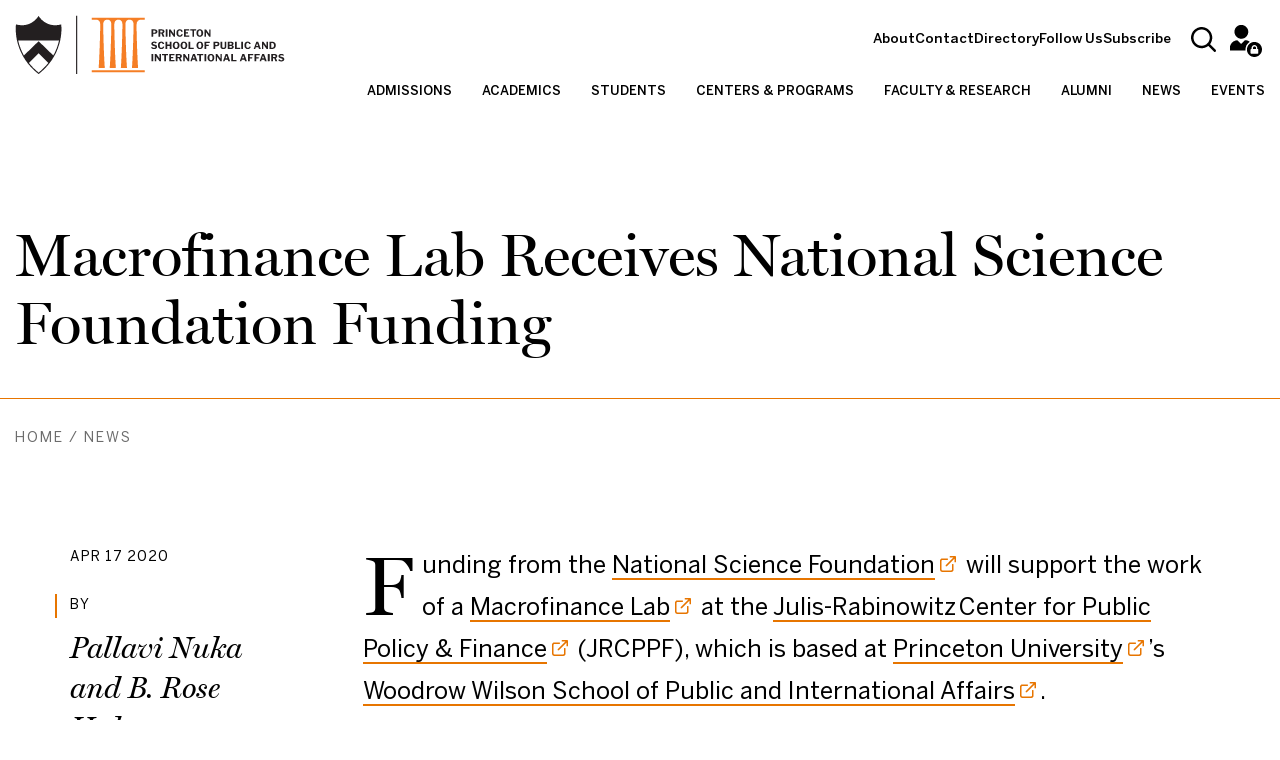

--- FILE ---
content_type: text/javascript
request_url: https://spia.princeton.edu/sites/default/files/js/js_3EzjGvJnQhVTEzFQjMALB4YTZ1yq1M_xZi0gyTd866A.js?scope=footer&delta=3&language=en&theme=wws_glider&include=eJx1jmsKgzAQhC8UzJGWVaeblNUN2Vj19k2RUlron2Ee8DEjWkMlHMUcM92y9uhRsKKyBjETBTWWKF1-88B3Pr7LJTi4Tom4ZOKt2WRLUTTEP33YMhV-vVg9euLaSSn78LFh351E84waRW1kJW-n4hou7JtuD1Tl8wnPolVQ
body_size: 55312
content:
/* @license GPL-2.0-or-later https://www.drupal.org/licensing/faq */
(function($,Drupal,debounce){const cache={right:0,left:0,bottom:0,top:0};const cssVarPrefix='--drupal-displace-offset';const documentStyle=document.documentElement.style;const offsetKeys=Object.keys(cache);const offsetProps={};offsetKeys.forEach((edge)=>{offsetProps[edge]={enumerable:true,get(){return cache[edge];},set(value){if(value!==cache[edge])documentStyle.setProperty(`${cssVarPrefix}-${edge}`,`${value}px`);cache[edge]=value;}};});const offsets=Object.seal(Object.defineProperties({},offsetProps));function getRawOffset(el,edge){const $el=$(el);const documentElement=document.documentElement;let displacement=0;const horizontal=edge==='left'||edge==='right';let placement=$el.offset()[horizontal?'left':'top'];placement-=window[`scroll${horizontal?'X':'Y'}`]||document.documentElement[`scroll${horizontal?'Left':'Top'}`]||0;switch(edge){case 'top':displacement=placement+$el.outerHeight();break;case 'left':displacement=placement+$el.outerWidth();break;case 'bottom':displacement=documentElement.clientHeight-placement;break;case 'right':displacement=documentElement.clientWidth-placement;break;default:displacement=0;}return displacement;}function calculateOffset(edge){let edgeOffset=0;const displacingElements=document.querySelectorAll(`[data-offset-${edge}]`);const n=displacingElements.length;for(let i=0;i<n;i++){const el=displacingElements[i];if(el.style.display==='none')continue;let displacement=parseInt(el.getAttribute(`data-offset-${edge}`),10);if(isNaN(displacement))displacement=getRawOffset(el,edge);edgeOffset=Math.max(edgeOffset,displacement);}return edgeOffset;}function displace(broadcast=true){const newOffsets={};offsetKeys.forEach((edge)=>{newOffsets[edge]=calculateOffset(edge);});offsetKeys.forEach((edge)=>{offsets[edge]=newOffsets[edge];});if(broadcast)$(document).trigger('drupalViewportOffsetChange',offsets);return offsets;}Drupal.behaviors.drupalDisplace={attach(){if(this.displaceProcessed)return;this.displaceProcessed=true;$(window).on('resize.drupalDisplace',debounce(displace,200));}};Drupal.displace=displace;Object.defineProperty(Drupal.displace,'offsets',{value:offsets,writable:false});Drupal.displace.calculateOffset=calculateOffset;})(jQuery,Drupal,Drupal.debounce);;
(function($,Drupal,once){if(once('drupal-dialog-deprecation-listener','html').length){const eventSpecial={handle($event){const $element=$($event.target);const event=$event.originalEvent;const dialog=event.dialog;const dialogArguments=[$event,dialog,$element,event?.settings];$event.handleObj.handler.apply(this,dialogArguments);}};$.event.special['dialog:beforecreate']=eventSpecial;$.event.special['dialog:aftercreate']=eventSpecial;$.event.special['dialog:beforeclose']=eventSpecial;$.event.special['dialog:afterclose']=eventSpecial;const listenDialogEvent=(event)=>{const windowEvents=$._data(window,'events');const isWindowHasDialogListener=windowEvents[event.type];if(isWindowHasDialogListener)Drupal.deprecationError({message:`jQuery event ${event.type} is deprecated in 10.3.0 and is removed from Drupal:12.0.0. See https://www.drupal.org/node/3422670`});};['dialog:beforecreate','dialog:aftercreate','dialog:beforeclose','dialog:afterclose'].forEach((e)=>window.addEventListener(e,listenDialogEvent));window.addEventListener('dialog:beforecreate',(event)=>{const dialog=event.target;$(dialog).on('dialogButtonsChange.dialogDeprecation',(e)=>{if(!e?.originalEvent){Drupal.deprecationError({message:`jQuery event dialogButtonsChange is deprecated in 11.2.0 and is removed from Drupal:12.0.0. See https://www.drupal.org/node/3464202`});dialog.dispatchEvent(new CustomEvent('dialogButtonsChange'));}});});window.addEventListener('dialog:beforeclose',(event)=>{const dialog=event.target;$(dialog).off(`dialogButtonsChange.dialogDeprecation`);});}})(jQuery,Drupal,once);;
class DrupalDialogEvent extends Event{constructor(type,dialog,settings=null){super(`dialog:${type}`,{bubbles:true});this.dialog=dialog;this.settings=settings;}}(function($,Drupal,drupalSettings,bodyScrollLock){drupalSettings.dialog={autoOpen:true,buttonClass:'button',buttonPrimaryClass:'button--primary',close(event){Drupal.dialog(event.target).close();Drupal.detachBehaviors(event.target,null,'unload');}};Drupal.dialog=function(element,options){let undef;const $element=$(element);const domElement=$element.get(0);const dialog={open:false,returnValue:undef};function openDialog(settings){settings=$.extend({},drupalSettings.dialog,options,settings);if(settings.dialogClass)Drupal.deprecationError({message:'dialogClass is deprecated in drupal:10.4.x and will be removed from drupal:12.0.0.'});const event=new DrupalDialogEvent('beforecreate',dialog,settings);domElement.dispatchEvent(event);$element.dialog(event.settings);dialog.open=true;if(event.settings.modal)bodyScrollLock.lock(domElement);domElement.dispatchEvent(new DrupalDialogEvent('aftercreate',dialog,event.settings));}function closeDialog(value){domElement.dispatchEvent(new DrupalDialogEvent('beforeclose',dialog));bodyScrollLock.clearBodyLocks();$element.dialog('close');dialog.returnValue=value;dialog.open=false;domElement.dispatchEvent(new DrupalDialogEvent('afterclose',dialog));}dialog.show=()=>{openDialog({modal:false,uiDialogTitleHeadingLevel:2});};dialog.showModal=()=>{openDialog({modal:true,uiDialogTitleHeadingLevel:1});};dialog.close=closeDialog;return dialog;};})(jQuery,Drupal,drupalSettings,bodyScrollLock);;
(function($,Drupal,drupalSettings,debounce,displace){drupalSettings.dialog=$.extend({autoResize:true,maxHeight:'95%'},drupalSettings.dialog);function resetPosition(options){const offsets=displace.offsets;const left=offsets.left-offsets.right;const top=offsets.top-offsets.bottom;const leftString=`${(left>0?'+':'-')+Math.abs(Math.round(left/2))}px`;const topString=`${(top>0?'+':'-')+Math.abs(Math.round(top/2))}px`;options.position={my:`center${left!==0?leftString:''} center${top!==0?topString:''}`,of:window};return options;}function resetSize(event){const positionOptions=['width','height','minWidth','minHeight','maxHeight','maxWidth','position'];let adjustedOptions={};let windowHeight=$(window).height();let option;let optionValue;let adjustedValue;for(let n=0;n<positionOptions.length;n++){option=positionOptions[n];optionValue=event.data.settings[option];if(optionValue)if(typeof optionValue==='string'&&optionValue.endsWith('%')&&/height/i.test(option)){windowHeight-=displace.offsets.top+displace.offsets.bottom;adjustedValue=parseInt(0.01*parseInt(optionValue,10)*windowHeight,10);if(option==='height'&&Math.round(event.data.$element.parent().outerHeight())<adjustedValue)adjustedValue='auto';adjustedOptions[option]=adjustedValue;}}if(!event.data.settings.modal)adjustedOptions=resetPosition(adjustedOptions);event.data.$element.dialog('option',adjustedOptions);event.data.$element?.get(0)?.dispatchEvent(new CustomEvent('dialogContentResize',{bubbles:true}));}window.addEventListener('dialog:aftercreate',(e)=>{const autoResize=debounce(resetSize,20);const $element=$(e.target);const {settings}=e;const eventData={settings,$element};if(settings.autoResize===true||settings.autoResize==='true'){const uiDialog=$element.dialog('option',{resizable:false,draggable:false}).dialog('widget');uiDialog[0].style.position='fixed';$(window).on('resize.dialogResize scroll.dialogResize',eventData,autoResize).trigger('resize.dialogResize');$(document).on('drupalViewportOffsetChange.dialogResize',eventData,autoResize);}});window.addEventListener('dialog:beforeclose',()=>{$(window).off('.dialogResize');$(document).off('.dialogResize');});})(jQuery,Drupal,drupalSettings,Drupal.debounce,Drupal.displace);;
(function($,{tabbable,isTabbable}){$.widget('ui.dialog',$.ui.dialog,{options:{buttonClass:'button',buttonPrimaryClass:'button--primary'},_createButtons(){const opts=this.options;let primaryIndex;let index;const il=opts.buttons.length;for(index=0;index<il;index++)if(opts.buttons[index].primary&&opts.buttons[index].primary===true){primaryIndex=index;delete opts.buttons[index].primary;break;}this._super();const $buttons=this.uiButtonSet.children().addClass(opts.buttonClass);if(typeof primaryIndex!=='undefined')$buttons.eq(index).addClass(opts.buttonPrimaryClass);},_createWrapper(){this.uiDialog=$('<div>').hide().attr({tabIndex:-1,role:'dialog','aria-modal':this.options.modal?'true':null}).appendTo(this._appendTo());this._addClass(this.uiDialog,'ui-dialog','ui-widget ui-widget-content ui-front');this._on(this.uiDialog,{keydown(event){if(this.options.closeOnEscape&&!event.isDefaultPrevented()&&event.keyCode&&event.keyCode===$.ui.keyCode.ESCAPE){event.preventDefault();this.close(event);return;}if(event.keyCode!==$.ui.keyCode.TAB||event.isDefaultPrevented())return;const tabbableElements=tabbable(this.uiDialog[0]);if(tabbableElements.length){const first=tabbableElements[0];const last=tabbableElements[tabbableElements.length-1];if((event.target===last||event.target===this.uiDialog[0])&&!event.shiftKey){this._delay(function(){$(first).trigger('focus');});event.preventDefault();}else{if((event.target===first||event.target===this.uiDialog[0])&&event.shiftKey){this._delay(function(){$(last).trigger('focus');});event.preventDefault();}}}},mousedown(event){if(this._moveToTop(event))this._focusTabbable();}});if(!this.element.find('[aria-describedby]').length)this.uiDialog.attr({'aria-describedby':this.element.uniqueId().attr('id')});},_focusTabbable(){let hasFocus=this._focusedElement?this._focusedElement.get(0):null;if(!hasFocus)hasFocus=this.element.find('[autofocus]').get(0);if(!hasFocus){const $elements=[this.element,this.uiDialogButtonPane];for(let i=0;i<$elements.length;i++){const element=$elements[i].get(0);if(element){const elementTabbable=tabbable(element);hasFocus=elementTabbable.length?elementTabbable[0]:null;}if(hasFocus)break;}}if(!hasFocus){const closeBtn=this.uiDialogTitlebarClose.get(0);hasFocus=closeBtn&&isTabbable(closeBtn)?closeBtn:null;}if(!hasFocus)hasFocus=this.uiDialog.get(0);$(hasFocus).eq(0).trigger('focus');}});})(jQuery,window.tabbable);;
(($)=>{$.widget('ui.dialog',$.ui.dialog,{_allowInteraction(event){if(event.target.classList===undefined)return this._super(event);return event.target.classList.contains('ck')||this._super(event);}});})(jQuery);;
(($,Drupal,once)=>{Drupal.behaviors.statusMessage={attach(context){const statusMessage=$(once("statusMessage","#status-message",context));if(statusMessage.length)statusMessage.modal("show");}};Drupal.behaviors.general={attach(){const alterClass=function(){const ww=document.body.clientWidth;if(ww>991){$(".facets-widget-checkbox").removeClass("collapse").attr("id","facets-desktop");$(".block-facet--checkbox > .block-title").removeClass("collapsed");}else{if(ww<=991){$(".facets-widget-checkbox").addClass("collapse").attr("id","facets-mobile");$(".block-facet--checkbox > .block-title").addClass("collapsed");}}};$(window).resize(function(){alterClass();});alterClass();if($(".card-collection--node-card .event-card").hasClass("event-card--featured"))$(".event-card--featured").parent().addClass("has-featured-card");$(".accordion-card__title-button").click(function(e){e.preventDefault();$(this).toggleClass("opened");});$(".block-views-exposed-filter-blockacquia-search-page > button").click(function(){$(".block-views-exposed-filter-blockacquia-search-page").toggleClass("show-form");});const inptxt=$(".block-views-exposed-filter-blockacquia-search-page input");$(inptxt).on("focusin",function(){$(this).parent().parent().parent().parent().addClass("show-form");}).on("focusout",function(){$(this).parent().parent().parent().parent().removeClass("show-form");});let didScroll;let lastScrollTop=0;const delta=5;const navbarHeight=$("#navbar").outerHeight();$(window).scroll(function(){didScroll=true;});function hasScrolled(){const st=$(this).scrollTop();if(Math.abs(lastScrollTop-st)<=delta)return;if(st>lastScrollTop&&st>navbarHeight)$("body").addClass("hide-menu");else if(st<lastScrollTop&&st>750){$("header").addClass("scrolled");$("body").removeClass("hide-menu");}else{if(st+$(window).height()<$(document).height()){$("body").removeClass("hide-menu");$("header").removeClass("scrolled");}}lastScrollTop=st;}setInterval(function(){if(didScroll){hasScrolled();didScroll=false;}},250);$("img.caption").each(function(){$(this).replaceWith(`<div class='${$(this).attr("class")} image-with-caption'><img src='${$(this).attr("src")}' alt='${$(this).attr("alt")}' title='${$(this).attr("title")}' style='${$(this).attr("style")}'/> <div style='width: ${$(this).width()}px;' class='img-caption'>${$(this).attr("title")}</div></div>`);});function ObjectFitIt(){$(".with_object_fit img").each(function(){const imgSrc=$(this).attr("src");let fitType="cover";if($(this).data("fit-type"))fitType=$(this).data("fit-type");$(this).parent().css({background:`black url("${imgSrc}") no-repeat center center/${fitType}`});$(".with_object_fit img").css("display","none");});}if("objectFit" in document.documentElement.style===false)ObjectFitIt();$("a").filter(function(){return this.hostname&&this.hostname!==window.location.hostname;}).addClass("external");$(window).bind("load",function(){$(".j-image img").attr("aria-hidden","true");});$(".wws-search-trigger").click(function(){$(".wws-search-overlay").slideDown();});$(".mobile-search-toggle-button").click(function(){$(".wws-search-overlay").slideDown();});$(".wws-search-close").click(function(){$(".wws-search-overlay").slideUp();});const tabAll=$(".tab-all");tabAll.addClass("active");$(".wws-search-tab").click(function(e){e.preventDefault();$(".wws-search-tab").removeClass("active");$(this).addClass("active");});tabAll.click(function(e){e.preventDefault();$(".wws-search-form").hide();$("#all").show("fast");});$(".tab-people").click(function(e){e.preventDefault();$(".wws-search-form").hide();$("#people").show("fast");});$(".tab-topics").click(function(e){e.preventDefault();$(".wws-search-form").hide();$("#topics").show("fast");});$(".tab-news").click(function(e){e.preventDefault();$(".wws-search-form").hide();$("#news").show("fast");});$(".tab-events").click(function(e){e.preventDefault();$(".wws-search-form").hide();$("#events").show("fast");});const formText=$(".form-text");formText.on("focus",function(){$(this).closest(".form-item").addClass("focused");});formText.on("blur",function(){if($(this).val()==="")$(this).closest(".form-item").removeClass("focused");});formText.each(function(){const $input=$(this);if($input.val()){const $parent=$input.closest(".form-item");$parent.addClass("focused");}});$("select").selectpicker();$(".modal-menu .menu-item .intranet").parent().parent().parent().addClass("intranet-menu-item");$(".modal #block-wws-glider-account-menu-menu").attr("id","block-wws-glider-account-menu-menu-modal");$(".modal #block-mainnavigation").attr("id","block-mainnavigation-modal");$(".menu--header .menu .menu-item span").attr("tabindex","0");$(".modal .menu .menu-item--expanded .menu").addClass("collapse");$(".text-card .title").matchHeight();const $directoryFilters=$(".path--intranet .view-directory .view-filters").detach();$(".path--intranet .view-directory .view-header").after($directoryFilters);$(".menu .menu-item a:contains('Unmasquerade')").addClass("masquerade-button");$(".menu .menu-item a:contains('Intranet')").addClass("intranet-button");$(".menu .menu-item a:contains('Intranet')").parent().addClass("intranet-list-item");$(".menu .menu-item a:contains('Log out')").addClass("logout-button");$(".menu .menu-item a:contains('Log in')").addClass("login-button");$(".menu .menu-item a:contains('Log in')").parent().addClass("login-list-item");const _skipJuicerButton=$(".skip-juicer-button");_skipJuicerButton.click(function(e){e.preventDefault();$(this).toggleClass("active");$(".juicer--feed .feed a").attr("tabindex",function(index,attr){return attr==="-1"?null:"-1";});});}};Drupal.behaviors.externalLinkAria={attach:(context)=>{const elements=once("externalLinkAria",".external",context);elements.forEach((element)=>{const srOnlySpan=$('<span class="visually-hidden"> (external link)</span>');$(element).append(srOnlySpan);});}};Drupal.behaviors.logoSize={attach(context,settings){const brandingBlock=$("#block-wws-glider-branding",context);const headerMenu=$("#block-header .menu",context);const logoSizeChange=()=>{const logoSize=brandingBlock.outerWidth();const menuSize=headerMenu.outerWidth();const totalWidth=logoSize+menuSize;const windowWidth=$(window).width();if(totalWidth>windowWidth)brandingBlock.css("height","60px");else brandingBlock.css("height","");};once("logoSizeBehavior","body",context).forEach(()=>{logoSizeChange();$(window).on("resize.logoSize",logoSizeChange);});}};})(jQuery,Drupal,once);;
(function($,Drupal){const megamenuJSId="megamenuJS";if(!Drupal.behaviors[megamenuJSId])Drupal.behaviors[megamenuJSId]={attach:function attachMegamenuJS(context){$("body",context).each(()=>{const $mainLink=$(".menu--header > .menu > .menu-item--expanded > *");let timeoutId;const hideAllSubmenus=()=>{$mainLink.each(function(){const $parentLink=$(this).parent(".menu-item--expanded");$parentLink.removeClass("show-submenu");});};$mainLink.each(function(){const $parentLink=$(this).parent(".menu-item--expanded");const onHover=()=>{if(timeoutId)clearTimeout(timeoutId);timeoutId=setTimeout(()=>{hideAllSubmenus();$parentLink.addClass("show-submenu");},400);};const onLeave=()=>{if(timeoutId)clearTimeout(timeoutId);timeoutId=setTimeout(()=>{hideAllSubmenus();},400);};$(this).on("mouseenter",onHover).on("mouseleave",onLeave);});});}};})(jQuery,Drupal);;
/*! For license information please see bootstrap-custom.bundle.min.js.LICENSE.txt */
(()=>{var e={57:function(e,t){var n,r,o,i;function a(e,t){(null==t||t>e.length)&&(t=e.length);for(var n=0,r=Array(t);n<t;n++)r[n]=e[n];return r}function c(e){return c="function"==typeof Symbol&&"symbol"==typeof Symbol.iterator?function(e){return typeof e}:function(e){return e&&"function"==typeof Symbol&&e.constructor===Symbol&&e!==Symbol.prototype?"symbol":typeof e},c(e)}i=function(e){"use strict";var t="transitionend",n=function(e){return e&&window.CSS&&window.CSS.escape&&(e=e.replace(/#([^\s"#']+)/g,function(e,t){return"#".concat(CSS.escape(t))})),e},r=function(e){if(!e)return 0;var t=window.getComputedStyle(e),n=t.transitionDuration,r=t.transitionDelay,o=Number.parseFloat(n),i=Number.parseFloat(r);return o||i?(n=n.split(",")[0],r=r.split(",")[0],1e3*(Number.parseFloat(n)+Number.parseFloat(r))):0},o=function(e){e.dispatchEvent(new Event(t))},i=function(e){return!(!e||"object"!==c(e))&&(void 0!==e.jquery&&(e=e[0]),void 0!==e.nodeType)},u=function(e){if(!document.documentElement.attachShadow)return null;if("function"==typeof e.getRootNode){var t=e.getRootNode();return t instanceof ShadowRoot?t:null}return e instanceof ShadowRoot?e:e.parentNode?u(e.parentNode):null},s=function(){return window.jQuery&&!document.body.hasAttribute("data-bs-no-jquery")?window.jQuery:null},l=[],f=function(e){"loading"===document.readyState?(l.length||document.addEventListener("DOMContentLoaded",function(){for(var e=0,t=l;e<t.length;e++)(0,t[e])()}),l.push(e)):e()},p=function(e){var t,n=arguments.length>1&&void 0!==arguments[1]?arguments[1]:[],r=arguments.length>2&&void 0!==arguments[2]?arguments[2]:e;return"function"==typeof e?e.call.apply(e,function(e){if(Array.isArray(e))return a(e)}(t=n)||function(e){if("undefined"!=typeof Symbol&&null!=e[Symbol.iterator]||null!=e["@@iterator"])return Array.from(e)}(t)||function(e,t){if(e){if("string"==typeof e)return a(e,t);var n={}.toString.call(e).slice(8,-1);return"Object"===n&&e.constructor&&(n=e.constructor.name),"Map"===n||"Set"===n?Array.from(e):"Arguments"===n||/^(?:Ui|I)nt(?:8|16|32)(?:Clamped)?Array$/.test(n)?a(e,t):void 0}}(t)||function(){throw new TypeError("Invalid attempt to spread non-iterable instance.\nIn order to be iterable, non-array objects must have a [Symbol.iterator]() method.")}()):r};e.defineJQueryPlugin=function(e){f(function(){var t=s();if(t){var n=e.NAME,r=t.fn[n];t.fn[n]=e.jQueryInterface,t.fn[n].Constructor=e,t.fn[n].noConflict=function(){return t.fn[n]=r,e.jQueryInterface}}})},e.execute=p,e.executeAfterTransition=function(e,n){if(arguments.length>2&&void 0!==arguments[2]&&!arguments[2])p(e);else{var i=r(n)+5,a=!1,c=function(r){r.target===n&&(a=!0,n.removeEventListener(t,c),p(e))};n.addEventListener(t,c),setTimeout(function(){a||o(n)},i)}},e.findShadowRoot=u,e.getElement=function(e){return i(e)?e.jquery?e[0]:e:"string"==typeof e&&e.length>0?document.querySelector(n(e)):null},e.getNextActiveElement=function(e,t,n,r){var o=e.length,i=e.indexOf(t);return-1===i?!n&&r?e[o-1]:e[0]:(i+=n?1:-1,r&&(i=(i+o)%o),e[Math.max(0,Math.min(i,o-1))])},e.getTransitionDurationFromElement=r,e.getUID=function(e){do{e+=Math.floor(1e6*Math.random())}while(document.getElementById(e));return e},e.getjQuery=s,e.isDisabled=function(e){return!e||e.nodeType!==Node.ELEMENT_NODE||!!e.classList.contains("disabled")||(void 0!==e.disabled?e.disabled:e.hasAttribute("disabled")&&"false"!==e.getAttribute("disabled"))},e.isElement=i,e.isRTL=function(){return"rtl"===document.documentElement.dir},e.isVisible=function(e){if(!i(e)||0===e.getClientRects().length)return!1;var t="visible"===getComputedStyle(e).getPropertyValue("visibility"),n=e.closest("details:not([open])");if(!n)return t;if(n!==e){var r=e.closest("summary");if(r&&r.parentNode!==n)return!1;if(null===r)return!1}return t},e.noop=function(){},e.onDOMContentLoaded=f,e.parseSelector=n,e.reflow=function(e){e.offsetHeight},e.toType=function(e){return null==e?"".concat(e):Object.prototype.toString.call(e).match(/\s([a-z]+)/i)[1].toLowerCase()},e.triggerTransitionEnd=o,Object.defineProperty(e,Symbol.toStringTag,{value:"Module"})},"object"===c(t)?i(t):(r=[t],void 0===(o="function"==typeof(n=i)?n.apply(t,r):n)||(e.exports=o))},99:function(e,t,n){var r,o,i;function a(e,t){(null==t||t>e.length)&&(t=e.length);for(var n=0,r=Array(t);n<t;n++)r[n]=e[n];return r}function c(e){return c="function"==typeof Symbol&&"symbol"==typeof Symbol.iterator?function(e){return typeof e}:function(e){return e&&"function"==typeof Symbol&&e.constructor===Symbol&&e!==Symbol.prototype?"symbol":typeof e},c(e)}i=function(){"use strict";function e(e){if("true"===e)return!0;if("false"===e)return!1;if(e===Number(e).toString())return Number(e);if(""===e||"null"===e)return null;if("string"!=typeof e)return e;try{return JSON.parse(decodeURIComponent(e))}catch(t){return e}}function t(e){return e.replace(/[A-Z]/g,function(e){return"-".concat(e.toLowerCase())})}return{setDataAttribute:function(e,n,r){e.setAttribute("data-bs-".concat(t(n)),r)},removeDataAttribute:function(e,n){e.removeAttribute("data-bs-".concat(t(n)))},getDataAttributes:function(t){if(!t)return{};var n,r={},o=Object.keys(t.dataset).filter(function(e){return e.startsWith("bs")&&!e.startsWith("bsConfig")}),i=function(e,t){var n="undefined"!=typeof Symbol&&e[Symbol.iterator]||e["@@iterator"];if(!n){if(Array.isArray(e)||(n=function(e,t){if(e){if("string"==typeof e)return a(e,t);var n={}.toString.call(e).slice(8,-1);return"Object"===n&&e.constructor&&(n=e.constructor.name),"Map"===n||"Set"===n?Array.from(e):"Arguments"===n||/^(?:Ui|I)nt(?:8|16|32)(?:Clamped)?Array$/.test(n)?a(e,t):void 0}}(e))||t&&e&&"number"==typeof e.length){n&&(e=n);var r=0,o=function(){};return{s:o,n:function(){return r>=e.length?{done:!0}:{done:!1,value:e[r++]}},e:function(e){throw e},f:o}}throw new TypeError("Invalid attempt to iterate non-iterable instance.\nIn order to be iterable, non-array objects must have a [Symbol.iterator]() method.")}var i,c=!0,u=!1;return{s:function(){n=n.call(e)},n:function(){var e=n.next();return c=e.done,e},e:function(e){u=!0,i=e},f:function(){try{c||null==n.return||n.return()}finally{if(u)throw i}}}}(o);try{for(i.s();!(n=i.n()).done;){var c=n.value,u=c.replace(/^bs/,"");r[u=u.charAt(0).toLowerCase()+u.slice(1)]=e(t.dataset[c])}}catch(e){i.e(e)}finally{i.f()}return r},getDataAttribute:function(n,r){return e(n.getAttribute("data-bs-".concat(t(r))))}}},"object"===c(t)?e.exports=i():void 0===(o="function"==typeof(r=i)?r.call(t,n,t,e):r)||(e.exports=o)},102:function(e,t,n){var r,o,i,a;function c(e){return c="function"==typeof Symbol&&"symbol"==typeof Symbol.iterator?function(e){return typeof e}:function(e){return e&&"function"==typeof Symbol&&e.constructor===Symbol&&e!==Symbol.prototype?"symbol":typeof e},c(e)}a=function(e,t,n,r){"use strict";e.enableDismissTrigger=function(e){var o=arguments.length>1&&void 0!==arguments[1]?arguments[1]:"hide",i="click.dismiss".concat(e.EVENT_KEY),a=e.NAME;t.on(document,i,'[data-bs-dismiss="'.concat(a,'"]'),function(t){if(["A","AREA"].includes(this.tagName)&&t.preventDefault(),!r.isDisabled(this)){var i=n.getElementFromSelector(this)||this.closest(".".concat(a));e.getOrCreateInstance(i)[o]()}})},Object.defineProperty(e,Symbol.toStringTag,{value:"Module"})},"object"===c(t)?a(t,n(286),n(625),n(57)):(o=[t,n(286),n(625),n(57)],void 0===(i="function"==typeof(r=a)?r.apply(t,o):r)||(e.exports=i))},147:function(e,t,n){var r,o,i,a;function c(e,t){return function(e){if(Array.isArray(e))return e}(e)||function(e,t){var n=null==e?null:"undefined"!=typeof Symbol&&e[Symbol.iterator]||e["@@iterator"];if(null!=n){var r,o,i,a,c=[],u=!0,s=!1;try{if(i=(n=n.call(e)).next,0===t){if(Object(n)!==n)return;u=!1}else for(;!(u=(r=i.call(n)).done)&&(c.push(r.value),c.length!==t);u=!0);}catch(e){s=!0,o=e}finally{try{if(!u&&null!=n.return&&(a=n.return(),Object(a)!==a))return}finally{if(s)throw o}}return c}}(e,t)||function(e,t){if(e){if("string"==typeof e)return u(e,t);var n={}.toString.call(e).slice(8,-1);return"Object"===n&&e.constructor&&(n=e.constructor.name),"Map"===n||"Set"===n?Array.from(e):"Arguments"===n||/^(?:Ui|I)nt(?:8|16|32)(?:Clamped)?Array$/.test(n)?u(e,t):void 0}}(e,t)||function(){throw new TypeError("Invalid attempt to destructure non-iterable instance.\nIn order to be iterable, non-array objects must have a [Symbol.iterator]() method.")}()}function u(e,t){(null==t||t>e.length)&&(t=e.length);for(var n=0,r=Array(t);n<t;n++)r[n]=e[n];return r}function s(e,t){var n=Object.keys(e);if(Object.getOwnPropertySymbols){var r=Object.getOwnPropertySymbols(e);t&&(r=r.filter(function(t){return Object.getOwnPropertyDescriptor(e,t).enumerable})),n.push.apply(n,r)}return n}function l(e){for(var t=1;t<arguments.length;t++){var n=null!=arguments[t]?arguments[t]:{};t%2?s(Object(n),!0).forEach(function(t){f(e,t,n[t])}):Object.getOwnPropertyDescriptors?Object.defineProperties(e,Object.getOwnPropertyDescriptors(n)):s(Object(n)).forEach(function(t){Object.defineProperty(e,t,Object.getOwnPropertyDescriptor(n,t))})}return e}function f(e,t,n){return(t=d(t))in e?Object.defineProperty(e,t,{value:n,enumerable:!0,configurable:!0,writable:!0}):e[t]=n,e}function p(e,t){for(var n=0;n<t.length;n++){var r=t[n];r.enumerable=r.enumerable||!1,r.configurable=!0,"value"in r&&(r.writable=!0),Object.defineProperty(e,d(r.key),r)}}function d(e){var t=function(e){if("object"!=y(e)||!e)return e;var t=e[Symbol.toPrimitive];if(void 0!==t){var n=t.call(e,"string");if("object"!=y(n))return n;throw new TypeError("@@toPrimitive must return a primitive value.")}return String(e)}(e);return"symbol"==y(t)?t:t+""}function y(e){return y="function"==typeof Symbol&&"symbol"==typeof Symbol.iterator?function(e){return typeof e}:function(e){return e&&"function"==typeof Symbol&&e.constructor===Symbol&&e!==Symbol.prototype?"symbol":typeof e},y(e)}a=function(e,t){"use strict";var n=function(){return n=function e(){!function(e,t){if(!(e instanceof t))throw new TypeError("Cannot call a class as a function")}(this,e)},r=[{key:"_getConfig",value:function(e){return e=this._mergeConfigObj(e),e=this._configAfterMerge(e),this._typeCheckConfig(e),e}},{key:"_configAfterMerge",value:function(e){return e}},{key:"_mergeConfigObj",value:function(n,r){var o=t.isElement(r)?e.getDataAttribute(r,"config"):{};return l(l(l(l({},this.constructor.Default),"object"===y(o)?o:{}),t.isElement(r)?e.getDataAttributes(r):{}),"object"===y(n)?n:{})}},{key:"_typeCheckConfig",value:function(e){for(var n=arguments.length>1&&void 0!==arguments[1]?arguments[1]:this.constructor.DefaultType,r=0,o=Object.entries(n);r<o.length;r++){var i=c(o[r],2),a=i[0],u=i[1],s=e[a],l=t.isElement(s)?"element":t.toType(s);if(!new RegExp(u).test(l))throw new TypeError("".concat(this.constructor.NAME.toUpperCase(),': Option "').concat(a,'" provided type "').concat(l,'" but expected type "').concat(u,'".'))}}}],o=[{key:"Default",get:function(){return{}}},{key:"DefaultType",get:function(){return{}}},{key:"NAME",get:function(){throw new Error('You have to implement the static method "NAME", for each component!')}}],r&&p(n.prototype,r),o&&p(n,o),Object.defineProperty(n,"prototype",{writable:!1}),n;var n,r,o}();return n},"object"===y(t)?e.exports=a(n(99),n(57)):(o=[n(99),n(57)],void 0===(i="function"==typeof(r=a)?r.apply(t,o):r)||(e.exports=i))},189:function(e,t,n){var r,o,i,a;function c(e,t){(null==t||t>e.length)&&(t=e.length);for(var n=0,r=Array(t);n<t;n++)r[n]=e[n];return r}function u(e,t){for(var n=0;n<t.length;n++){var r=t[n];r.enumerable=r.enumerable||!1,r.configurable=!0,"value"in r&&(r.writable=!0),Object.defineProperty(e,s(r.key),r)}}function s(e){var t=function(e){if("object"!=y(e)||!e)return e;var t=e[Symbol.toPrimitive];if(void 0!==t){var n=t.call(e,"string");if("object"!=y(n))return n;throw new TypeError("@@toPrimitive must return a primitive value.")}return String(e)}(e);return"symbol"==y(t)?t:t+""}function l(e,t){if(t&&("object"==y(t)||"function"==typeof t))return t;if(void 0!==t)throw new TypeError("Derived constructors may only return object or undefined");return function(e){if(void 0===e)throw new ReferenceError("this hasn't been initialised - super() hasn't been called");return e}(e)}function f(){try{var e=!Boolean.prototype.valueOf.call(Reflect.construct(Boolean,[],function(){}))}catch(e){}return(f=function(){return!!e})()}function p(e){return p=Object.setPrototypeOf?Object.getPrototypeOf.bind():function(e){return e.__proto__||Object.getPrototypeOf(e)},p(e)}function d(e,t){return d=Object.setPrototypeOf?Object.setPrototypeOf.bind():function(e,t){return e.__proto__=t,e},d(e,t)}function y(e){return y="function"==typeof Symbol&&"symbol"==typeof Symbol.iterator?function(e){return typeof e}:function(e){return e&&"function"==typeof Symbol&&e.constructor===Symbol&&e!==Symbol.prototype?"symbol":typeof e},y(e)}a=function(e,t,n,r){"use strict";var o=function(n){function o(t,n){var i,a,c,u;return function(e,t){if(!(e instanceof t))throw new TypeError("Cannot call a class as a function")}(this,o),a=this,c=p(c=o),i=l(a,f()?Reflect.construct(c,[],p(a).constructor):c.apply(a,u)),(t=r.getElement(t))?(i._element=t,i._config=i._getConfig(n),e.set(i._element,i.constructor.DATA_KEY,i),i):l(i)}return function(e,t){if("function"!=typeof t&&null!==t)throw new TypeError("Super expression must either be null or a function");e.prototype=Object.create(t&&t.prototype,{constructor:{value:e,writable:!0,configurable:!0}}),Object.defineProperty(e,"prototype",{writable:!1}),t&&d(e,t)}(o,n),i=o,a=[{key:"dispose",value:function(){e.remove(this._element,this.constructor.DATA_KEY),t.off(this._element,this.constructor.EVENT_KEY);var n,r=function(e,t){var n="undefined"!=typeof Symbol&&e[Symbol.iterator]||e["@@iterator"];if(!n){if(Array.isArray(e)||(n=function(e,t){if(e){if("string"==typeof e)return c(e,t);var n={}.toString.call(e).slice(8,-1);return"Object"===n&&e.constructor&&(n=e.constructor.name),"Map"===n||"Set"===n?Array.from(e):"Arguments"===n||/^(?:Ui|I)nt(?:8|16|32)(?:Clamped)?Array$/.test(n)?c(e,t):void 0}}(e))||t&&e&&"number"==typeof e.length){n&&(e=n);var r=0,o=function(){};return{s:o,n:function(){return r>=e.length?{done:!0}:{done:!1,value:e[r++]}},e:function(e){throw e},f:o}}throw new TypeError("Invalid attempt to iterate non-iterable instance.\nIn order to be iterable, non-array objects must have a [Symbol.iterator]() method.")}var i,a=!0,u=!1;return{s:function(){n=n.call(e)},n:function(){var e=n.next();return a=e.done,e},e:function(e){u=!0,i=e},f:function(){try{a||null==n.return||n.return()}finally{if(u)throw i}}}}(Object.getOwnPropertyNames(this));try{for(r.s();!(n=r.n()).done;)this[n.value]=null}catch(e){r.e(e)}finally{r.f()}}},{key:"_queueCallback",value:function(e,t){var n=!(arguments.length>2&&void 0!==arguments[2])||arguments[2];r.executeAfterTransition(e,t,n)}},{key:"_getConfig",value:function(e){return e=this._mergeConfigObj(e,this._element),e=this._configAfterMerge(e),this._typeCheckConfig(e),e}}],s=[{key:"getInstance",value:function(t){return e.get(r.getElement(t),this.DATA_KEY)}},{key:"getOrCreateInstance",value:function(e){var t=arguments.length>1&&void 0!==arguments[1]?arguments[1]:{};return this.getInstance(e)||new this(e,"object"===y(t)?t:null)}},{key:"VERSION",get:function(){return"5.3.8"}},{key:"DATA_KEY",get:function(){return"bs.".concat(this.NAME)}},{key:"EVENT_KEY",get:function(){return".".concat(this.DATA_KEY)}},{key:"eventName",value:function(e){return"".concat(e).concat(this.EVENT_KEY)}}],a&&u(i.prototype,a),s&&u(i,s),Object.defineProperty(i,"prototype",{writable:!1}),i;var i,a,s}(n);return o},"object"===y(t)?e.exports=a(n(699),n(286),n(147),n(57)):(o=[n(699),n(286),n(147),n(57)],void 0===(i="function"==typeof(r=a)?r.apply(t,o):r)||(e.exports=i))},191:function(e,t,n){var r,o,i,a;function c(e,t){for(var n=0;n<t.length;n++){var r=t[n];r.enumerable=r.enumerable||!1,r.configurable=!0,"value"in r&&(r.writable=!0),Object.defineProperty(e,u(r.key),r)}}function u(e){var t=function(e){if("object"!=p(e)||!e)return e;var t=e[Symbol.toPrimitive];if(void 0!==t){var n=t.call(e,"string");if("object"!=p(n))return n;throw new TypeError("@@toPrimitive must return a primitive value.")}return String(e)}(e);return"symbol"==p(t)?t:t+""}function s(){try{var e=!Boolean.prototype.valueOf.call(Reflect.construct(Boolean,[],function(){}))}catch(e){}return(s=function(){return!!e})()}function l(e){return l=Object.setPrototypeOf?Object.getPrototypeOf.bind():function(e){return e.__proto__||Object.getPrototypeOf(e)},l(e)}function f(e,t){return f=Object.setPrototypeOf?Object.setPrototypeOf.bind():function(e,t){return e.__proto__=t,e},f(e,t)}function p(e){return p="function"==typeof Symbol&&"symbol"==typeof Symbol.iterator?function(e){return typeof e}:function(e){return e&&"function"==typeof Symbol&&e.constructor===Symbol&&e!==Symbol.prototype?"symbol":typeof e},p(e)}a=function(e,t,n){"use strict";var r="backdrop",o="show",i="mousedown.bs.".concat(r),a={className:"modal-backdrop",clickCallback:null,isAnimated:!1,isVisible:!0,rootElement:"body"},u={className:"string",clickCallback:"(function|null)",isAnimated:"boolean",isVisible:"boolean",rootElement:"(element|string)"};return function(t){function d(e){var t;return function(e,t){if(!(e instanceof t))throw new TypeError("Cannot call a class as a function")}(this,d),(t=function(e,t,n){return t=l(t),function(e,t){if(t&&("object"==p(t)||"function"==typeof t))return t;if(void 0!==t)throw new TypeError("Derived constructors may only return object or undefined");return function(e){if(void 0===e)throw new ReferenceError("this hasn't been initialised - super() hasn't been called");return e}(e)}(e,s()?Reflect.construct(t,n||[],l(e).constructor):t.apply(e,n))}(this,d))._config=t._getConfig(e),t._isAppended=!1,t._element=null,t}return function(e,t){if("function"!=typeof t&&null!==t)throw new TypeError("Super expression must either be null or a function");e.prototype=Object.create(t&&t.prototype,{constructor:{value:e,writable:!0,configurable:!0}}),Object.defineProperty(e,"prototype",{writable:!1}),t&&f(e,t)}(d,t),y=d,h=[{key:"Default",get:function(){return a}},{key:"DefaultType",get:function(){return u}},{key:"NAME",get:function(){return r}}],(m=[{key:"show",value:function(e){if(this._config.isVisible){this._append();var t=this._getElement();this._config.isAnimated&&n.reflow(t),t.classList.add(o),this._emulateAnimation(function(){n.execute(e)})}else n.execute(e)}},{key:"hide",value:function(e){var t=this;this._config.isVisible?(this._getElement().classList.remove(o),this._emulateAnimation(function(){t.dispose(),n.execute(e)})):n.execute(e)}},{key:"dispose",value:function(){this._isAppended&&(e.off(this._element,i),this._element.remove(),this._isAppended=!1)}},{key:"_getElement",value:function(){if(!this._element){var e=document.createElement("div");e.className=this._config.className,this._config.isAnimated&&e.classList.add("fade"),this._element=e}return this._element}},{key:"_configAfterMerge",value:function(e){return e.rootElement=n.getElement(e.rootElement),e}},{key:"_append",value:function(){var t=this;if(!this._isAppended){var r=this._getElement();this._config.rootElement.append(r),e.on(r,i,function(){n.execute(t._config.clickCallback)}),this._isAppended=!0}}},{key:"_emulateAnimation",value:function(e){n.executeAfterTransition(e,this._getElement(),this._config.isAnimated)}}])&&c(y.prototype,m),h&&c(y,h),Object.defineProperty(y,"prototype",{writable:!1}),y;var y,m,h}(t)},"object"===p(t)?e.exports=a(n(286),n(147),n(57)):(o=[n(286),n(147),n(57)],void 0===(i="function"==typeof(r=a)?r.apply(t,o):r)||(e.exports=i))},286:function(e,t,n){var r,o,i,a;function c(e,t){return function(e){if(Array.isArray(e))return e}(e)||function(e,t){var n=null==e?null:"undefined"!=typeof Symbol&&e[Symbol.iterator]||e["@@iterator"];if(null!=n){var r,o,i,a,c=[],u=!0,s=!1;try{if(i=(n=n.call(e)).next,0===t){if(Object(n)!==n)return;u=!1}else for(;!(u=(r=i.call(n)).done)&&(c.push(r.value),c.length!==t);u=!0);}catch(e){s=!0,o=e}finally{try{if(!u&&null!=n.return&&(a=n.return(),Object(a)!==a))return}finally{if(s)throw o}}return c}}(e,t)||s(e,t)||function(){throw new TypeError("Invalid attempt to destructure non-iterable instance.\nIn order to be iterable, non-array objects must have a [Symbol.iterator]() method.")}()}function u(e,t){var n="undefined"!=typeof Symbol&&e[Symbol.iterator]||e["@@iterator"];if(!n){if(Array.isArray(e)||(n=s(e))||t&&e&&"number"==typeof e.length){n&&(e=n);var r=0,o=function(){};return{s:o,n:function(){return r>=e.length?{done:!0}:{done:!1,value:e[r++]}},e:function(e){throw e},f:o}}throw new TypeError("Invalid attempt to iterate non-iterable instance.\nIn order to be iterable, non-array objects must have a [Symbol.iterator]() method.")}var i,a=!0,c=!1;return{s:function(){n=n.call(e)},n:function(){var e=n.next();return a=e.done,e},e:function(e){c=!0,i=e},f:function(){try{a||null==n.return||n.return()}finally{if(c)throw i}}}}function s(e,t){if(e){if("string"==typeof e)return l(e,t);var n={}.toString.call(e).slice(8,-1);return"Object"===n&&e.constructor&&(n=e.constructor.name),"Map"===n||"Set"===n?Array.from(e):"Arguments"===n||/^(?:Ui|I)nt(?:8|16|32)(?:Clamped)?Array$/.test(n)?l(e,t):void 0}}function l(e,t){(null==t||t>e.length)&&(t=e.length);for(var n=0,r=Array(t);n<t;n++)r[n]=e[n];return r}function f(e){return f="function"==typeof Symbol&&"symbol"==typeof Symbol.iterator?function(e){return typeof e}:function(e){return e&&"function"==typeof Symbol&&e.constructor===Symbol&&e!==Symbol.prototype?"symbol":typeof e},f(e)}a=function(e){"use strict";var t=/[^.]*(?=\..*)\.|.*/,n=/\..*/,r=/::\d+$/,o={},i=1,a={mouseenter:"mouseover",mouseleave:"mouseout"},s=new Set(["click","dblclick","mouseup","mousedown","contextmenu","mousewheel","DOMMouseScroll","mouseover","mouseout","mousemove","selectstart","selectend","keydown","keypress","keyup","orientationchange","touchstart","touchmove","touchend","touchcancel","pointerdown","pointermove","pointerup","pointerleave","pointercancel","gesturestart","gesturechange","gestureend","focus","blur","change","reset","select","submit","focusin","focusout","load","unload","beforeunload","resize","move","DOMContentLoaded","readystatechange","error","abort","scroll"]);function l(e,t){return t&&"".concat(t,"::").concat(i++)||e.uidEvent||i++}function f(e){var t=l(e);return e.uidEvent=t,o[t]=o[t]||{},o[t]}function p(e,t){var n=arguments.length>2&&void 0!==arguments[2]?arguments[2]:null;return Object.values(e).find(function(e){return e.callable===t&&e.delegationSelector===n})}function d(e,t,n){var r="string"==typeof t,o=r?n:t||n,i=v(e);return s.has(i)||(i=e),[r,o,i]}function y(e,n,r,o,i){if("string"==typeof n&&e){var s=c(d(n,r,o),3),y=s[0],m=s[1],h=s[2];n in a&&(m=function(e){return function(t){if(!t.relatedTarget||t.relatedTarget!==t.delegateTarget&&!t.delegateTarget.contains(t.relatedTarget))return e.call(this,t)}}(m));var v=f(e),_=v[h]||(v[h]={}),w=p(_,m,y?r:null);if(w)w.oneOff=w.oneOff&&i;else{var O=l(m,n.replace(t,"")),j=y?function(e,t,n){return function r(o){for(var i=e.querySelectorAll(t),a=o.target;a&&a!==this;a=a.parentNode){var c,s=u(i);try{for(s.s();!(c=s.n()).done;)if(c.value===a)return g(o,{delegateTarget:a}),r.oneOff&&b.off(e,o.type,t,n),n.apply(a,[o])}catch(e){s.e(e)}finally{s.f()}}}}(e,r,m):function(e,t){return function n(r){return g(r,{delegateTarget:e}),n.oneOff&&b.off(e,r.type,t),t.apply(e,[r])}}(e,m);j.delegationSelector=y?r:null,j.callable=m,j.oneOff=i,j.uidEvent=O,_[O]=j,e.addEventListener(h,j,y)}}}function m(e,t,n,r,o){var i=p(t[n],r,o);i&&(e.removeEventListener(n,i,Boolean(o)),delete t[n][i.uidEvent])}function h(e,t,n,r){for(var o=t[n]||{},i=0,a=Object.entries(o);i<a.length;i++){var u=c(a[i],2),s=u[0],l=u[1];s.includes(r)&&m(e,t,n,l.callable,l.delegationSelector)}}function v(e){return e=e.replace(n,""),a[e]||e}var b={on:function(e,t,n,r){y(e,t,n,r,!1)},one:function(e,t,n,r){y(e,t,n,r,!0)},off:function(e,t,n,o){if("string"==typeof t&&e){var i=c(d(t,n,o),3),a=i[0],u=i[1],s=i[2],l=s!==t,p=f(e),y=p[s]||{},v=t.startsWith(".");if(void 0===u){if(v)for(var b=0,g=Object.keys(p);b<g.length;b++)h(e,p,g[b],t.slice(1));for(var _=0,w=Object.entries(y);_<w.length;_++){var O=c(w[_],2),j=O[0],S=O[1],A=j.replace(r,"");l&&!t.includes(A)||m(e,p,s,S.callable,S.delegationSelector)}}else{if(!Object.keys(y).length)return;m(e,p,s,u,a?n:null)}}},trigger:function(t,n,r){if("string"!=typeof n||!t)return null;var o=e.getjQuery(),i=null,a=!0,c=!0,u=!1;n!==v(n)&&o&&(i=o.Event(n,r),o(t).trigger(i),a=!i.isPropagationStopped(),c=!i.isImmediatePropagationStopped(),u=i.isDefaultPrevented());var s=g(new Event(n,{bubbles:a,cancelable:!0}),r);return u&&s.preventDefault(),c&&t.dispatchEvent(s),s.defaultPrevented&&i&&i.preventDefault(),s}};function g(e){for(var t=arguments.length>1&&void 0!==arguments[1]?arguments[1]:{},n=function(){var t=c(o[r],2),n=t[0],i=t[1];try{e[n]=i}catch(t){Object.defineProperty(e,n,{configurable:!0,get:function(){return i}})}},r=0,o=Object.entries(t);r<o.length;r++)n();return e}return b},"object"===f(t)?e.exports=a(n(57)):(o=[n(57)],void 0===(i="function"==typeof(r=a)?r.apply(t,o):r)||(e.exports=i))},361:function(e,t,n){var r,o,i,a;function c(e,t){var n="undefined"!=typeof Symbol&&e[Symbol.iterator]||e["@@iterator"];if(!n){if(Array.isArray(e)||(n=function(e,t){if(e){if("string"==typeof e)return u(e,t);var n={}.toString.call(e).slice(8,-1);return"Object"===n&&e.constructor&&(n=e.constructor.name),"Map"===n||"Set"===n?Array.from(e):"Arguments"===n||/^(?:Ui|I)nt(?:8|16|32)(?:Clamped)?Array$/.test(n)?u(e,t):void 0}}(e))||t&&e&&"number"==typeof e.length){n&&(e=n);var r=0,o=function(){};return{s:o,n:function(){return r>=e.length?{done:!0}:{done:!1,value:e[r++]}},e:function(e){throw e},f:o}}throw new TypeError("Invalid attempt to iterate non-iterable instance.\nIn order to be iterable, non-array objects must have a [Symbol.iterator]() method.")}var i,a=!0,c=!1;return{s:function(){n=n.call(e)},n:function(){var e=n.next();return a=e.done,e},e:function(e){c=!0,i=e},f:function(){try{a||null==n.return||n.return()}finally{if(c)throw i}}}}function u(e,t){(null==t||t>e.length)&&(t=e.length);for(var n=0,r=Array(t);n<t;n++)r[n]=e[n];return r}function s(e,t){for(var n=0;n<t.length;n++){var r=t[n];r.enumerable=r.enumerable||!1,r.configurable=!0,"value"in r&&(r.writable=!0),Object.defineProperty(e,l(r.key),r)}}function l(e){var t=function(e){if("object"!=y(e)||!e)return e;var t=e[Symbol.toPrimitive];if(void 0!==t){var n=t.call(e,"string");if("object"!=y(n))return n;throw new TypeError("@@toPrimitive must return a primitive value.")}return String(e)}(e);return"symbol"==y(t)?t:t+""}function f(){try{var e=!Boolean.prototype.valueOf.call(Reflect.construct(Boolean,[],function(){}))}catch(e){}return(f=function(){return!!e})()}function p(e){return p=Object.setPrototypeOf?Object.getPrototypeOf.bind():function(e){return e.__proto__||Object.getPrototypeOf(e)},p(e)}function d(e,t){return d=Object.setPrototypeOf?Object.setPrototypeOf.bind():function(e,t){return e.__proto__=t,e},d(e,t)}function y(e){return y="function"==typeof Symbol&&"symbol"==typeof Symbol.iterator?function(e){return typeof e}:function(e){return e&&"function"==typeof Symbol&&e.constructor===Symbol&&e!==Symbol.prototype?"symbol":typeof e},y(e)}a=function(e,t,n,r){"use strict";var o=".".concat("bs.collapse"),i="show".concat(o),a="shown".concat(o),u="hide".concat(o),l="hidden".concat(o),m="click".concat(o).concat(".data-api"),h="show",v="collapse",b="collapsing",g=":scope .".concat(v," .").concat(v),_='[data-bs-toggle="collapse"]',w={parent:null,toggle:!0},O={parent:"(null|element)",toggle:"boolean"},j=function(e){function o(e,t){var r;!function(e,t){if(!(e instanceof t))throw new TypeError("Cannot call a class as a function")}(this,o),(r=function(e,t,n){return t=p(t),function(e,t){if(t&&("object"==y(t)||"function"==typeof t))return t;if(void 0!==t)throw new TypeError("Derived constructors may only return object or undefined");return function(e){if(void 0===e)throw new ReferenceError("this hasn't been initialised - super() hasn't been called");return e}(e)}(e,f()?Reflect.construct(t,n||[],p(e).constructor):t.apply(e,n))}(this,o,[e,t]))._isTransitioning=!1,r._triggerArray=[];var i,a=c(n.find(_));try{for(a.s();!(i=a.n()).done;){var u=i.value,s=n.getSelectorFromElement(u),l=n.find(s).filter(function(e){return e===r._element});null!==s&&l.length&&r._triggerArray.push(u)}}catch(e){a.e(e)}finally{a.f()}return r._initializeChildren(),r._config.parent||r._addAriaAndCollapsedClass(r._triggerArray,r._isShown()),r._config.toggle&&r.toggle(),r}return function(e,t){if("function"!=typeof t&&null!==t)throw new TypeError("Super expression must either be null or a function");e.prototype=Object.create(t&&t.prototype,{constructor:{value:e,writable:!0,configurable:!0}}),Object.defineProperty(e,"prototype",{writable:!1}),t&&d(e,t)}(o,e),m=o,j=[{key:"toggle",value:function(){this._isShown()?this.hide():this.show()}},{key:"show",value:function(){var e=this;if(!this._isTransitioning&&!this._isShown()){var n=[];if(this._config.parent&&(n=this._getFirstLevelChildren(".collapse.show, .collapse.collapsing").filter(function(t){return t!==e._element}).map(function(e){return o.getOrCreateInstance(e,{toggle:!1})})),!(n.length&&n[0]._isTransitioning||t.trigger(this._element,i).defaultPrevented)){var r,u=c(n);try{for(u.s();!(r=u.n()).done;)r.value.hide()}catch(e){u.e(e)}finally{u.f()}var s=this._getDimension();this._element.classList.remove(v),this._element.classList.add(b),this._element.style[s]=0,this._addAriaAndCollapsedClass(this._triggerArray,!0),this._isTransitioning=!0;var l=s[0].toUpperCase()+s.slice(1),f="scroll".concat(l);this._queueCallback(function(){e._isTransitioning=!1,e._element.classList.remove(b),e._element.classList.add(v,h),e._element.style[s]="",t.trigger(e._element,a)},this._element,!0),this._element.style[s]="".concat(this._element[f],"px")}}}},{key:"hide",value:function(){var e=this;if(!this._isTransitioning&&this._isShown()&&!t.trigger(this._element,u).defaultPrevented){var o=this._getDimension();this._element.style[o]="".concat(this._element.getBoundingClientRect()[o],"px"),r.reflow(this._element),this._element.classList.add(b),this._element.classList.remove(v,h);var i,a=c(this._triggerArray);try{for(a.s();!(i=a.n()).done;){var s=i.value,f=n.getElementFromSelector(s);f&&!this._isShown(f)&&this._addAriaAndCollapsedClass([s],!1)}}catch(e){a.e(e)}finally{a.f()}this._isTransitioning=!0,this._element.style[o]="",this._queueCallback(function(){e._isTransitioning=!1,e._element.classList.remove(b),e._element.classList.add(v),t.trigger(e._element,l)},this._element,!0)}}},{key:"_isShown",value:function(){return(arguments.length>0&&void 0!==arguments[0]?arguments[0]:this._element).classList.contains(h)}},{key:"_configAfterMerge",value:function(e){return e.toggle=Boolean(e.toggle),e.parent=r.getElement(e.parent),e}},{key:"_getDimension",value:function(){return this._element.classList.contains("collapse-horizontal")?"width":"height"}},{key:"_initializeChildren",value:function(){if(this._config.parent){var e,t=c(this._getFirstLevelChildren(_));try{for(t.s();!(e=t.n()).done;){var r=e.value,o=n.getElementFromSelector(r);o&&this._addAriaAndCollapsedClass([r],this._isShown(o))}}catch(e){t.e(e)}finally{t.f()}}}},{key:"_getFirstLevelChildren",value:function(e){var t=n.find(g,this._config.parent);return n.find(e,this._config.parent).filter(function(e){return!t.includes(e)})}},{key:"_addAriaAndCollapsedClass",value:function(e,t){if(e.length){var n,r=c(e);try{for(r.s();!(n=r.n()).done;){var o=n.value;o.classList.toggle("collapsed",!t),o.setAttribute("aria-expanded",t)}}catch(e){r.e(e)}finally{r.f()}}}}],S=[{key:"Default",get:function(){return w}},{key:"DefaultType",get:function(){return O}},{key:"NAME",get:function(){return"collapse"}},{key:"jQueryInterface",value:function(e){var t={};return"string"==typeof e&&/show|hide/.test(e)&&(t.toggle=!1),this.each(function(){var n=o.getOrCreateInstance(this,t);if("string"==typeof e){if(void 0===n[e])throw new TypeError('No method named "'.concat(e,'"'));n[e]()}})}}],j&&s(m.prototype,j),S&&s(m,S),Object.defineProperty(m,"prototype",{writable:!1}),m;var m,j,S}(e);return t.on(document,m,_,function(e){("A"===e.target.tagName||e.delegateTarget&&"A"===e.delegateTarget.tagName)&&e.preventDefault();var t,r=c(n.getMultipleElementsFromSelector(this));try{for(r.s();!(t=r.n()).done;){var o=t.value;j.getOrCreateInstance(o,{toggle:!1}).toggle()}}catch(e){r.e(e)}finally{r.f()}}),r.defineJQueryPlugin(j),j},"object"===y(t)?e.exports=a(n(189),n(286),n(625),n(57)):(o=[n(189),n(286),n(625),n(57)],void 0===(i="function"==typeof(r=a)?r.apply(t,o):r)||(e.exports=i))},531:function(e,t,n){var r,o,i,a;function c(e,t){(null==t||t>e.length)&&(t=e.length);for(var n=0,r=Array(t);n<t;n++)r[n]=e[n];return r}function u(e,t){for(var n=0;n<t.length;n++){var r=t[n];r.enumerable=r.enumerable||!1,r.configurable=!0,"value"in r&&(r.writable=!0),Object.defineProperty(e,s(r.key),r)}}function s(e){var t=function(e){if("object"!=l(e)||!e)return e;var t=e[Symbol.toPrimitive];if(void 0!==t){var n=t.call(e,"string");if("object"!=l(n))return n;throw new TypeError("@@toPrimitive must return a primitive value.")}return String(e)}(e);return"symbol"==l(t)?t:t+""}function l(e){return l="function"==typeof Symbol&&"symbol"==typeof Symbol.iterator?function(e){return typeof e}:function(e){return e&&"function"==typeof Symbol&&e.constructor===Symbol&&e!==Symbol.prototype?"symbol":typeof e},l(e)}a=function(e,t,n){"use strict";var r=".fixed-top, .fixed-bottom, .is-fixed, .sticky-top",o=".sticky-top",i="padding-right",a="margin-right";return function(){return s=function e(){!function(e,t){if(!(e instanceof t))throw new TypeError("Cannot call a class as a function")}(this,e),this._element=document.body},(l=[{key:"getWidth",value:function(){var e=document.documentElement.clientWidth;return Math.abs(window.innerWidth-e)}},{key:"hide",value:function(){var e=this.getWidth();this._disableOverFlow(),this._setElementAttributes(this._element,i,function(t){return t+e}),this._setElementAttributes(r,i,function(t){return t+e}),this._setElementAttributes(o,a,function(t){return t-e})}},{key:"reset",value:function(){this._resetElementAttributes(this._element,"overflow"),this._resetElementAttributes(this._element,i),this._resetElementAttributes(r,i),this._resetElementAttributes(o,a)}},{key:"isOverflowing",value:function(){return this.getWidth()>0}},{key:"_disableOverFlow",value:function(){this._saveInitialAttribute(this._element,"overflow"),this._element.style.overflow="hidden"}},{key:"_setElementAttributes",value:function(e,t,n){var r=this,o=this.getWidth();this._applyManipulationCallback(e,function(e){if(!(e!==r._element&&window.innerWidth>e.clientWidth+o)){r._saveInitialAttribute(e,t);var i=window.getComputedStyle(e).getPropertyValue(t);e.style.setProperty(t,"".concat(n(Number.parseFloat(i)),"px"))}})}},{key:"_saveInitialAttribute",value:function(t,n){var r=t.style.getPropertyValue(n);r&&e.setDataAttribute(t,n,r)}},{key:"_resetElementAttributes",value:function(t,n){this._applyManipulationCallback(t,function(t){var r=e.getDataAttribute(t,n);null!==r?(e.removeDataAttribute(t,n),t.style.setProperty(n,r)):t.style.removeProperty(n)})}},{key:"_applyManipulationCallback",value:function(e,r){if(n.isElement(e))r(e);else{var o,i=function(e,t){var n="undefined"!=typeof Symbol&&e[Symbol.iterator]||e["@@iterator"];if(!n){if(Array.isArray(e)||(n=function(e,t){if(e){if("string"==typeof e)return c(e,t);var n={}.toString.call(e).slice(8,-1);return"Object"===n&&e.constructor&&(n=e.constructor.name),"Map"===n||"Set"===n?Array.from(e):"Arguments"===n||/^(?:Ui|I)nt(?:8|16|32)(?:Clamped)?Array$/.test(n)?c(e,t):void 0}}(e))||t&&e&&"number"==typeof e.length){n&&(e=n);var r=0,o=function(){};return{s:o,n:function(){return r>=e.length?{done:!0}:{done:!1,value:e[r++]}},e:function(e){throw e},f:o}}throw new TypeError("Invalid attempt to iterate non-iterable instance.\nIn order to be iterable, non-array objects must have a [Symbol.iterator]() method.")}var i,a=!0,u=!1;return{s:function(){n=n.call(e)},n:function(){var e=n.next();return a=e.done,e},e:function(e){u=!0,i=e},f:function(){try{a||null==n.return||n.return()}finally{if(u)throw i}}}}(t.find(e,this._element));try{for(i.s();!(o=i.n()).done;)r(o.value)}catch(e){i.e(e)}finally{i.f()}}}}])&&u(s.prototype,l),Object.defineProperty(s,"prototype",{writable:!1}),s;var s,l}()},"object"===l(t)?e.exports=a(n(99),n(625),n(57)):(o=[n(99),n(625),n(57)],void 0===(i="function"==typeof(r=a)?r.apply(t,o):r)||(e.exports=i))},615:function(e,t,n){var r,o,i,a;function c(e,t){var n=Object.keys(e);if(Object.getOwnPropertySymbols){var r=Object.getOwnPropertySymbols(e);t&&(r=r.filter(function(t){return Object.getOwnPropertyDescriptor(e,t).enumerable})),n.push.apply(n,r)}return n}function u(e){for(var t=1;t<arguments.length;t++){var n=null!=arguments[t]?arguments[t]:{};t%2?c(Object(n),!0).forEach(function(t){g(e,t,n[t])}):Object.getOwnPropertyDescriptors?Object.defineProperties(e,Object.getOwnPropertyDescriptors(n)):c(Object(n)).forEach(function(t){Object.defineProperty(e,t,Object.getOwnPropertyDescriptor(n,t))})}return e}function s(e){return function(e){if(Array.isArray(e))return p(e)}(e)||function(e){if("undefined"!=typeof Symbol&&null!=e[Symbol.iterator]||null!=e["@@iterator"])return Array.from(e)}(e)||f(e)||function(){throw new TypeError("Invalid attempt to spread non-iterable instance.\nIn order to be iterable, non-array objects must have a [Symbol.iterator]() method.")}()}function l(e,t){var n="undefined"!=typeof Symbol&&e[Symbol.iterator]||e["@@iterator"];if(!n){if(Array.isArray(e)||(n=f(e))||t&&e&&"number"==typeof e.length){n&&(e=n);var r=0,o=function(){};return{s:o,n:function(){return r>=e.length?{done:!0}:{done:!1,value:e[r++]}},e:function(e){throw e},f:o}}throw new TypeError("Invalid attempt to iterate non-iterable instance.\nIn order to be iterable, non-array objects must have a [Symbol.iterator]() method.")}var i,a=!0,c=!1;return{s:function(){n=n.call(e)},n:function(){var e=n.next();return a=e.done,e},e:function(e){c=!0,i=e},f:function(){try{a||null==n.return||n.return()}finally{if(c)throw i}}}}function f(e,t){if(e){if("string"==typeof e)return p(e,t);var n={}.toString.call(e).slice(8,-1);return"Object"===n&&e.constructor&&(n=e.constructor.name),"Map"===n||"Set"===n?Array.from(e):"Arguments"===n||/^(?:Ui|I)nt(?:8|16|32)(?:Clamped)?Array$/.test(n)?p(e,t):void 0}}function p(e,t){(null==t||t>e.length)&&(t=e.length);for(var n=0,r=Array(t);n<t;n++)r[n]=e[n];return r}function d(e,t){for(var n=0;n<t.length;n++){var r=t[n];r.enumerable=r.enumerable||!1,r.configurable=!0,"value"in r&&(r.writable=!0),Object.defineProperty(e,_(r.key),r)}}function y(){try{var e=!Boolean.prototype.valueOf.call(Reflect.construct(Boolean,[],function(){}))}catch(e){}return(y=function(){return!!e})()}function m(e,t,n,r){var o=h(v(1&r?e.prototype:e),t,n);return 2&r&&"function"==typeof o?function(e){return o.apply(n,e)}:o}function h(){return h="undefined"!=typeof Reflect&&Reflect.get?Reflect.get.bind():function(e,t,n){var r=function(e,t){for(;!{}.hasOwnProperty.call(e,t)&&null!==(e=v(e)););return e}(e,t);if(r){var o=Object.getOwnPropertyDescriptor(r,t);return o.get?o.get.call(arguments.length<3?e:n):o.value}},h.apply(null,arguments)}function v(e){return v=Object.setPrototypeOf?Object.getPrototypeOf.bind():function(e){return e.__proto__||Object.getPrototypeOf(e)},v(e)}function b(e,t){return b=Object.setPrototypeOf?Object.setPrototypeOf.bind():function(e,t){return e.__proto__=t,e},b(e,t)}function g(e,t,n){return(t=_(t))in e?Object.defineProperty(e,t,{value:n,enumerable:!0,configurable:!0,writable:!0}):e[t]=n,e}function _(e){var t=function(e){if("object"!=w(e)||!e)return e;var t=e[Symbol.toPrimitive];if(void 0!==t){var n=t.call(e,"string");if("object"!=w(n))return n;throw new TypeError("@@toPrimitive must return a primitive value.")}return String(e)}(e);return"symbol"==w(t)?t:t+""}function w(e){return w="function"==typeof Symbol&&"symbol"==typeof Symbol.iterator?function(e){return typeof e}:function(e){return e&&"function"==typeof Symbol&&e.constructor===Symbol&&e!==Symbol.prototype?"symbol":typeof e},w(e)}a=function(e,t,n,r,o,i){"use strict";function a(e){var t=Object.create(null,g({},Symbol.toStringTag,{value:"Module"}));if(e){var n=function(n){if("default"!==n){var r=Object.getOwnPropertyDescriptor(e,n);Object.defineProperty(t,n,r.get?r:{enumerable:!0,get:function(){return e[n]}})}};for(var r in e)n(r)}return t.default=e,Object.freeze(t)}var c=a(e),f="dropdown",p=".".concat("bs.dropdown"),h=".data-api",_="ArrowUp",O="ArrowDown",j="hide".concat(p),S="hidden".concat(p),A="show".concat(p),E="shown".concat(p),k="click".concat(p).concat(h),x="keydown".concat(p).concat(h),P="keyup".concat(p).concat(h),T="show",C='[data-bs-toggle="dropdown"]:not(.disabled):not(:disabled)',D="".concat(C,".").concat(T),L=".dropdown-menu",M=i.isRTL()?"top-end":"top-start",N=i.isRTL()?"top-start":"top-end",R=i.isRTL()?"bottom-end":"bottom-start",I=i.isRTL()?"bottom-start":"bottom-end",B=i.isRTL()?"left-start":"right-start",W=i.isRTL()?"right-start":"left-start",V={autoClose:!0,boundary:"clippingParents",display:"dynamic",offset:[0,2],popperConfig:null,reference:"toggle"},F={autoClose:"(boolean|string)",boundary:"(string|element)",display:"string",offset:"(array|string|function)",popperConfig:"(null|object|function)",reference:"(string|element|object)"},H=function(e){function t(e,n){var r;return function(e,t){if(!(e instanceof t))throw new TypeError("Cannot call a class as a function")}(this,t),(r=function(e,t,n){return t=v(t),function(e,t){if(t&&("object"==w(t)||"function"==typeof t))return t;if(void 0!==t)throw new TypeError("Derived constructors may only return object or undefined");return function(e){if(void 0===e)throw new ReferenceError("this hasn't been initialised - super() hasn't been called");return e}(e)}(e,y()?Reflect.construct(t,n||[],v(e).constructor):t.apply(e,n))}(this,t,[e,n]))._popper=null,r._parent=r._element.parentNode,r._menu=o.next(r._element,L)[0]||o.prev(r._element,L)[0]||o.findOne(L,r._parent),r._inNavbar=r._detectNavbar(),r}return function(e,t){if("function"!=typeof t&&null!==t)throw new TypeError("Super expression must either be null or a function");e.prototype=Object.create(t&&t.prototype,{constructor:{value:e,writable:!0,configurable:!0}}),Object.defineProperty(e,"prototype",{writable:!1}),t&&b(e,t)}(t,e),a=t,h=[{key:"Default",get:function(){return V}},{key:"DefaultType",get:function(){return F}},{key:"NAME",get:function(){return f}},{key:"jQueryInterface",value:function(e){return this.each(function(){var n=t.getOrCreateInstance(this,e);if("string"==typeof e){if(void 0===n[e])throw new TypeError('No method named "'.concat(e,'"'));n[e]()}})}},{key:"clearMenus",value:function(e){if(2!==e.button&&("keyup"!==e.type||"Tab"===e.key)){var n,r=l(o.find(D));try{for(r.s();!(n=r.n()).done;){var i=n.value,a=t.getInstance(i);if(a&&!1!==a._config.autoClose){var c=e.composedPath(),u=c.includes(a._menu);if(!(c.includes(a._element)||"inside"===a._config.autoClose&&!u||"outside"===a._config.autoClose&&u||a._menu.contains(e.target)&&("keyup"===e.type&&"Tab"===e.key||/input|select|option|textarea|form/i.test(e.target.tagName)))){var s={relatedTarget:a._element};"click"===e.type&&(s.clickEvent=e),a._completeHide(s)}}}}catch(e){r.e(e)}finally{r.f()}}}},{key:"dataApiKeydownHandler",value:function(e){var n=/input|textarea/i.test(e.target.tagName),r="Escape"===e.key,i=[_,O].includes(e.key);if((i||r)&&(!n||r)){e.preventDefault();var a=this.matches(C)?this:o.prev(this,C)[0]||o.next(this,C)[0]||o.findOne(C,e.delegateTarget.parentNode),c=t.getOrCreateInstance(a);if(i)return e.stopPropagation(),c.show(),void c._selectMenuItem(e);c._isShown()&&(e.stopPropagation(),c.hide(),a.focus())}}}],(p=[{key:"toggle",value:function(){return this._isShown()?this.hide():this.show()}},{key:"show",value:function(){if(!i.isDisabled(this._element)&&!this._isShown()){var e={relatedTarget:this._element};if(!n.trigger(this._element,A,e).defaultPrevented){if(this._createPopper(),"ontouchstart"in document.documentElement&&!this._parent.closest(".navbar-nav")){var t,r,o=l((t=[]).concat.apply(t,s(document.body.children)));try{for(o.s();!(r=o.n()).done;){var a=r.value;n.on(a,"mouseover",i.noop)}}catch(e){o.e(e)}finally{o.f()}}this._element.focus(),this._element.setAttribute("aria-expanded",!0),this._menu.classList.add(T),this._element.classList.add(T),n.trigger(this._element,E,e)}}}},{key:"hide",value:function(){if(!i.isDisabled(this._element)&&this._isShown()){var e={relatedTarget:this._element};this._completeHide(e)}}},{key:"dispose",value:function(){this._popper&&this._popper.destroy(),m(t,"dispose",this,3)([])}},{key:"update",value:function(){this._inNavbar=this._detectNavbar(),this._popper&&this._popper.update()}},{key:"_completeHide",value:function(e){if(!n.trigger(this._element,j,e).defaultPrevented){if("ontouchstart"in document.documentElement){var t,o,a=l((t=[]).concat.apply(t,s(document.body.children)));try{for(a.s();!(o=a.n()).done;){var c=o.value;n.off(c,"mouseover",i.noop)}}catch(e){a.e(e)}finally{a.f()}}this._popper&&this._popper.destroy(),this._menu.classList.remove(T),this._element.classList.remove(T),this._element.setAttribute("aria-expanded","false"),r.removeDataAttribute(this._menu,"popper"),n.trigger(this._element,S,e)}}},{key:"_getConfig",value:function(e){if("object"===w((e=m(t,"_getConfig",this,3)([e])).reference)&&!i.isElement(e.reference)&&"function"!=typeof e.reference.getBoundingClientRect)throw new TypeError("".concat(f.toUpperCase(),': Option "reference" provided type "object" without a required "getBoundingClientRect" method.'));return e}},{key:"_createPopper",value:function(){if(void 0===c)throw new TypeError("Bootstrap's dropdowns require Popper (https://popper.js.org/docs/v2/)");var e=this._element;"parent"===this._config.reference?e=this._parent:i.isElement(this._config.reference)?e=i.getElement(this._config.reference):"object"===w(this._config.reference)&&(e=this._config.reference);var t=this._getPopperConfig();this._popper=c.createPopper(e,this._menu,t)}},{key:"_isShown",value:function(){return this._menu.classList.contains(T)}},{key:"_getPlacement",value:function(){var e=this._parent;if(e.classList.contains("dropend"))return B;if(e.classList.contains("dropstart"))return W;if(e.classList.contains("dropup-center"))return"top";if(e.classList.contains("dropdown-center"))return"bottom";var t="end"===getComputedStyle(this._menu).getPropertyValue("--bs-position").trim();return e.classList.contains("dropup")?t?N:M:t?I:R}},{key:"_detectNavbar",value:function(){return null!==this._element.closest(".navbar")}},{key:"_getOffset",value:function(){var e=this,t=this._config.offset;return"string"==typeof t?t.split(",").map(function(e){return Number.parseInt(e,10)}):"function"==typeof t?function(n){return t(n,e._element)}:t}},{key:"_getPopperConfig",value:function(){var e={placement:this._getPlacement(),modifiers:[{name:"preventOverflow",options:{boundary:this._config.boundary}},{name:"offset",options:{offset:this._getOffset()}}]};return(this._inNavbar||"static"===this._config.display)&&(r.setDataAttribute(this._menu,"popper","static"),e.modifiers=[{name:"applyStyles",enabled:!1}]),u(u({},e),i.execute(this._config.popperConfig,[void 0,e]))}},{key:"_selectMenuItem",value:function(e){var t=e.key,n=e.target,r=o.find(".dropdown-menu .dropdown-item:not(.disabled):not(:disabled)",this._menu).filter(function(e){return i.isVisible(e)});r.length&&i.getNextActiveElement(r,n,t===O,!r.includes(n)).focus()}}])&&d(a.prototype,p),h&&d(a,h),Object.defineProperty(a,"prototype",{writable:!1}),a;var a,p,h}(t);return n.on(document,x,C,H.dataApiKeydownHandler),n.on(document,x,L,H.dataApiKeydownHandler),n.on(document,k,H.clearMenus),n.on(document,P,H.clearMenus),n.on(document,k,C,function(e){e.preventDefault(),H.getOrCreateInstance(this).toggle()}),i.defineJQueryPlugin(H),H},"object"===w(t)?e.exports=a(n(843),n(189),n(286),n(99),n(625),n(57)):(o=[n(843),n(189),n(286),n(99),n(625),n(57)],void 0===(i="function"==typeof(r=a)?r.apply(t,o):r)||(e.exports=i))},625:function(e,t,n){var r,o,i,a;function c(e){return function(e){if(Array.isArray(e))return u(e)}(e)||function(e){if("undefined"!=typeof Symbol&&null!=e[Symbol.iterator]||null!=e["@@iterator"])return Array.from(e)}(e)||function(e,t){if(e){if("string"==typeof e)return u(e,t);var n={}.toString.call(e).slice(8,-1);return"Object"===n&&e.constructor&&(n=e.constructor.name),"Map"===n||"Set"===n?Array.from(e):"Arguments"===n||/^(?:Ui|I)nt(?:8|16|32)(?:Clamped)?Array$/.test(n)?u(e,t):void 0}}(e)||function(){throw new TypeError("Invalid attempt to spread non-iterable instance.\nIn order to be iterable, non-array objects must have a [Symbol.iterator]() method.")}()}function u(e,t){(null==t||t>e.length)&&(t=e.length);for(var n=0,r=Array(t);n<t;n++)r[n]=e[n];return r}function s(e){return s="function"==typeof Symbol&&"symbol"==typeof Symbol.iterator?function(e){return typeof e}:function(e){return e&&"function"==typeof Symbol&&e.constructor===Symbol&&e!==Symbol.prototype?"symbol":typeof e},s(e)}a=function(e){"use strict";var t=function(t){var n=t.getAttribute("data-bs-target");if(!n||"#"===n){var r=t.getAttribute("href");if(!r||!r.includes("#")&&!r.startsWith("."))return null;r.includes("#")&&!r.startsWith("#")&&(r="#".concat(r.split("#")[1])),n=r&&"#"!==r?r.trim():null}return n?n.split(",").map(function(t){return e.parseSelector(t)}).join(","):null},n={find:function(e){var t,n=arguments.length>1&&void 0!==arguments[1]?arguments[1]:document.documentElement;return(t=[]).concat.apply(t,c(Element.prototype.querySelectorAll.call(n,e)))},findOne:function(e){var t=arguments.length>1&&void 0!==arguments[1]?arguments[1]:document.documentElement;return Element.prototype.querySelector.call(t,e)},children:function(e,t){var n;return(n=[]).concat.apply(n,c(e.children)).filter(function(e){return e.matches(t)})},parents:function(e,t){for(var n=[],r=e.parentNode.closest(t);r;)n.push(r),r=r.parentNode.closest(t);return n},prev:function(e,t){for(var n=e.previousElementSibling;n;){if(n.matches(t))return[n];n=n.previousElementSibling}return[]},next:function(e,t){for(var n=e.nextElementSibling;n;){if(n.matches(t))return[n];n=n.nextElementSibling}return[]},focusableChildren:function(t){var n=["a","button","input","textarea","select","details","[tabindex]",'[contenteditable="true"]'].map(function(e){return"".concat(e,':not([tabindex^="-"])')}).join(",");return this.find(n,t).filter(function(t){return!e.isDisabled(t)&&e.isVisible(t)})},getSelectorFromElement:function(e){var r=t(e);return r&&n.findOne(r)?r:null},getElementFromSelector:function(e){var r=t(e);return r?n.findOne(r):null},getMultipleElementsFromSelector:function(e){var r=t(e);return r?n.find(r):[]}};return n},"object"===s(t)?e.exports=a(n(57)):(o=[n(57)],void 0===(i="function"==typeof(r=a)?r.apply(t,o):r)||(e.exports=i))},699:function(e,t,n){var r,o,i;function a(e){return a="function"==typeof Symbol&&"symbol"==typeof Symbol.iterator?function(e){return typeof e}:function(e){return e&&"function"==typeof Symbol&&e.constructor===Symbol&&e!==Symbol.prototype?"symbol":typeof e},a(e)}i=function(){"use strict";var e=new Map;return{set:function(t,n,r){e.has(t)||e.set(t,new Map);var o=e.get(t);o.has(n)||0===o.size?o.set(n,r):console.error("Bootstrap doesn't allow more than one instance per element. Bound instance: ".concat(Array.from(o.keys())[0],"."))},get:function(t,n){return e.has(t)&&e.get(t).get(n)||null},remove:function(t,n){if(e.has(t)){var r=e.get(t);r.delete(n),0===r.size&&e.delete(t)}}}},"object"===a(t)?e.exports=i():void 0===(o="function"==typeof(r=i)?r.call(t,n,t,e):r)||(e.exports=o)},702:function(e,t,n){var r,o,i,a;function c(e,t){for(var n=0;n<t.length;n++){var r=t[n];r.enumerable=r.enumerable||!1,r.configurable=!0,"value"in r&&(r.writable=!0),Object.defineProperty(e,u(r.key),r)}}function u(e){var t=function(e){if("object"!=p(e)||!e)return e;var t=e[Symbol.toPrimitive];if(void 0!==t){var n=t.call(e,"string");if("object"!=p(n))return n;throw new TypeError("@@toPrimitive must return a primitive value.")}return String(e)}(e);return"symbol"==p(t)?t:t+""}function s(){try{var e=!Boolean.prototype.valueOf.call(Reflect.construct(Boolean,[],function(){}))}catch(e){}return(s=function(){return!!e})()}function l(e){return l=Object.setPrototypeOf?Object.getPrototypeOf.bind():function(e){return e.__proto__||Object.getPrototypeOf(e)},l(e)}function f(e,t){return f=Object.setPrototypeOf?Object.setPrototypeOf.bind():function(e,t){return e.__proto__=t,e},f(e,t)}function p(e){return p="function"==typeof Symbol&&"symbol"==typeof Symbol.iterator?function(e){return typeof e}:function(e){return e&&"function"==typeof Symbol&&e.constructor===Symbol&&e!==Symbol.prototype?"symbol":typeof e},p(e)}a=function(e,t,n){"use strict";var r=".".concat("bs.focustrap"),o="focusin".concat(r),i="keydown.tab".concat(r),a="backward",u={autofocus:!0,trapElement:null},d={autofocus:"boolean",trapElement:"element"};return function(n){function y(e){var t;return function(e,t){if(!(e instanceof t))throw new TypeError("Cannot call a class as a function")}(this,y),(t=function(e,t,n){return t=l(t),function(e,t){if(t&&("object"==p(t)||"function"==typeof t))return t;if(void 0!==t)throw new TypeError("Derived constructors may only return object or undefined");return function(e){if(void 0===e)throw new ReferenceError("this hasn't been initialised - super() hasn't been called");return e}(e)}(e,s()?Reflect.construct(t,n||[],l(e).constructor):t.apply(e,n))}(this,y))._config=t._getConfig(e),t._isActive=!1,t._lastTabNavDirection=null,t}return function(e,t){if("function"!=typeof t&&null!==t)throw new TypeError("Super expression must either be null or a function");e.prototype=Object.create(t&&t.prototype,{constructor:{value:e,writable:!0,configurable:!0}}),Object.defineProperty(e,"prototype",{writable:!1}),t&&f(e,t)}(y,n),m=y,v=[{key:"Default",get:function(){return u}},{key:"DefaultType",get:function(){return d}},{key:"NAME",get:function(){return"focustrap"}}],(h=[{key:"activate",value:function(){var t=this;this._isActive||(this._config.autofocus&&this._config.trapElement.focus(),e.off(document,r),e.on(document,o,function(e){return t._handleFocusin(e)}),e.on(document,i,function(e){return t._handleKeydown(e)}),this._isActive=!0)}},{key:"deactivate",value:function(){this._isActive&&(this._isActive=!1,e.off(document,r))}},{key:"_handleFocusin",value:function(e){var n=this._config.trapElement;if(e.target!==document&&e.target!==n&&!n.contains(e.target)){var r=t.focusableChildren(n);0===r.length?n.focus():this._lastTabNavDirection===a?r[r.length-1].focus():r[0].focus()}}},{key:"_handleKeydown",value:function(e){"Tab"===e.key&&(this._lastTabNavDirection=e.shiftKey?a:"forward")}}])&&c(m.prototype,h),v&&c(m,v),Object.defineProperty(m,"prototype",{writable:!1}),m;var m,h,v}(n)},"object"===p(t)?e.exports=a(n(286),n(625),n(147)):(o=[n(286),n(625),n(147)],void 0===(i="function"==typeof(r=a)?r.apply(t,o):r)||(e.exports=i))},841:function(e,t,n){var r,o,i,a;function c(e,t){for(var n=0;n<t.length;n++){var r=t[n];r.enumerable=r.enumerable||!1,r.configurable=!0,"value"in r&&(r.writable=!0),Object.defineProperty(e,u(r.key),r)}}function u(e){var t=function(e){if("object"!=d(e)||!e)return e;var t=e[Symbol.toPrimitive];if(void 0!==t){var n=t.call(e,"string");if("object"!=d(n))return n;throw new TypeError("@@toPrimitive must return a primitive value.")}return String(e)}(e);return"symbol"==d(t)?t:t+""}function s(){try{var e=!Boolean.prototype.valueOf.call(Reflect.construct(Boolean,[],function(){}))}catch(e){}return(s=function(){return!!e})()}function l(){return l="undefined"!=typeof Reflect&&Reflect.get?Reflect.get.bind():function(e,t,n){var r=function(e,t){for(;!{}.hasOwnProperty.call(e,t)&&null!==(e=f(e)););return e}(e,t);if(r){var o=Object.getOwnPropertyDescriptor(r,t);return o.get?o.get.call(arguments.length<3?e:n):o.value}},l.apply(null,arguments)}function f(e){return f=Object.setPrototypeOf?Object.getPrototypeOf.bind():function(e){return e.__proto__||Object.getPrototypeOf(e)},f(e)}function p(e,t){return p=Object.setPrototypeOf?Object.setPrototypeOf.bind():function(e,t){return e.__proto__=t,e},p(e,t)}function d(e){return d="function"==typeof Symbol&&"symbol"==typeof Symbol.iterator?function(e){return typeof e}:function(e){return e&&"function"==typeof Symbol&&e.constructor===Symbol&&e!==Symbol.prototype?"symbol":typeof e},d(e)}a=function(e,t,n,r,o,i,a,u){"use strict";var y=".".concat("bs.modal"),m="hide".concat(y),h="hidePrevented".concat(y),v="hidden".concat(y),b="show".concat(y),g="shown".concat(y),_="resize".concat(y),w="click.dismiss".concat(y),O="mousedown.dismiss".concat(y),j="keydown.dismiss".concat(y),S="click".concat(y).concat(".data-api"),A="modal-open",E="show",k="modal-static",x={backdrop:!0,focus:!0,keyboard:!0},P={backdrop:"(boolean|string)",focus:"boolean",keyboard:"boolean"},T=function(e){function o(e,t){var r;return function(e,t){if(!(e instanceof t))throw new TypeError("Cannot call a class as a function")}(this,o),(r=function(e,t,n){return t=f(t),function(e,t){if(t&&("object"==d(t)||"function"==typeof t))return t;if(void 0!==t)throw new TypeError("Derived constructors may only return object or undefined");return function(e){if(void 0===e)throw new ReferenceError("this hasn't been initialised - super() hasn't been called");return e}(e)}(e,s()?Reflect.construct(t,n||[],f(e).constructor):t.apply(e,n))}(this,o,[e,t]))._dialog=n.findOne(".modal-dialog",r._element),r._backdrop=r._initializeBackDrop(),r._focustrap=r._initializeFocusTrap(),r._isShown=!1,r._isTransitioning=!1,r._scrollBar=new u,r._addEventListeners(),r}return function(e,t){if("function"!=typeof t&&null!==t)throw new TypeError("Super expression must either be null or a function");e.prototype=Object.create(t&&t.prototype,{constructor:{value:e,writable:!0,configurable:!0}}),Object.defineProperty(e,"prototype",{writable:!1}),t&&p(e,t)}(o,e),S=o,T=[{key:"toggle",value:function(e){return this._isShown?this.hide():this.show(e)}},{key:"show",value:function(e){var n=this;this._isShown||this._isTransitioning||t.trigger(this._element,b,{relatedTarget:e}).defaultPrevented||(this._isShown=!0,this._isTransitioning=!0,this._scrollBar.hide(),document.body.classList.add(A),this._adjustDialog(),this._backdrop.show(function(){return n._showElement(e)}))}},{key:"hide",value:function(){var e=this;this._isShown&&!this._isTransitioning&&(t.trigger(this._element,m).defaultPrevented||(this._isShown=!1,this._isTransitioning=!0,this._focustrap.deactivate(),this._element.classList.remove(E),this._queueCallback(function(){return e._hideModal()},this._element,this._isAnimated())))}},{key:"dispose",value:function(){var e,n,r;t.off(window,y),t.off(this._dialog,y),this._backdrop.dispose(),this._focustrap.deactivate(),(e=o,n=this,"function"==typeof(r=l(f(1&3?e.prototype:e),"dispose",n))?function(e){return r.apply(n,e)}:r)([])}},{key:"handleUpdate",value:function(){this._adjustDialog()}},{key:"_initializeBackDrop",value:function(){return new r({isVisible:Boolean(this._config.backdrop),isAnimated:this._isAnimated()})}},{key:"_initializeFocusTrap",value:function(){return new i({trapElement:this._element})}},{key:"_showElement",value:function(e){var r=this;document.body.contains(this._element)||document.body.append(this._element),this._element.style.display="block",this._element.removeAttribute("aria-hidden"),this._element.setAttribute("aria-modal",!0),this._element.setAttribute("role","dialog"),this._element.scrollTop=0;var o=n.findOne(".modal-body",this._dialog);o&&(o.scrollTop=0),a.reflow(this._element),this._element.classList.add(E),this._queueCallback(function(){r._config.focus&&r._focustrap.activate(),r._isTransitioning=!1,t.trigger(r._element,g,{relatedTarget:e})},this._dialog,this._isAnimated())}},{key:"_addEventListeners",value:function(){var e=this;t.on(this._element,j,function(t){"Escape"===t.key&&(e._config.keyboard?e.hide():e._triggerBackdropTransition())}),t.on(window,_,function(){e._isShown&&!e._isTransitioning&&e._adjustDialog()}),t.on(this._element,O,function(n){t.one(e._element,w,function(t){e._element===n.target&&e._element===t.target&&("static"!==e._config.backdrop?e._config.backdrop&&e.hide():e._triggerBackdropTransition())})})}},{key:"_hideModal",value:function(){var e=this;this._element.style.display="none",this._element.setAttribute("aria-hidden",!0),this._element.removeAttribute("aria-modal"),this._element.removeAttribute("role"),this._isTransitioning=!1,this._backdrop.hide(function(){document.body.classList.remove(A),e._resetAdjustments(),e._scrollBar.reset(),t.trigger(e._element,v)})}},{key:"_isAnimated",value:function(){return this._element.classList.contains("fade")}},{key:"_triggerBackdropTransition",value:function(){var e=this;if(!t.trigger(this._element,h).defaultPrevented){var n=this._element.scrollHeight>document.documentElement.clientHeight,r=this._element.style.overflowY;"hidden"===r||this._element.classList.contains(k)||(n||(this._element.style.overflowY="hidden"),this._element.classList.add(k),this._queueCallback(function(){e._element.classList.remove(k),e._queueCallback(function(){e._element.style.overflowY=r},e._dialog)},this._dialog),this._element.focus())}}},{key:"_adjustDialog",value:function(){var e=this._element.scrollHeight>document.documentElement.clientHeight,t=this._scrollBar.getWidth(),n=t>0;if(n&&!e){var r=a.isRTL()?"paddingLeft":"paddingRight";this._element.style[r]="".concat(t,"px")}if(!n&&e){var o=a.isRTL()?"paddingRight":"paddingLeft";this._element.style[o]="".concat(t,"px")}}},{key:"_resetAdjustments",value:function(){this._element.style.paddingLeft="",this._element.style.paddingRight=""}}],C=[{key:"Default",get:function(){return x}},{key:"DefaultType",get:function(){return P}},{key:"NAME",get:function(){return"modal"}},{key:"jQueryInterface",value:function(e,t){return this.each(function(){var n=o.getOrCreateInstance(this,e);if("string"==typeof e){if(void 0===n[e])throw new TypeError('No method named "'.concat(e,'"'));n[e](t)}})}}],T&&c(S.prototype,T),C&&c(S,C),Object.defineProperty(S,"prototype",{writable:!1}),S;var S,T,C}(e);return t.on(document,S,'[data-bs-toggle="modal"]',function(e){var r=this,o=n.getElementFromSelector(this);["A","AREA"].includes(this.tagName)&&e.preventDefault(),t.one(o,b,function(e){e.defaultPrevented||t.one(o,v,function(){a.isVisible(r)&&r.focus()})});var i=n.findOne(".modal.show");i&&T.getInstance(i).hide(),T.getOrCreateInstance(o).toggle(this)}),o.enableDismissTrigger(T),a.defineJQueryPlugin(T),T},"object"===d(t)?e.exports=a(n(189),n(286),n(625),n(191),n(102),n(702),n(57),n(531)):(o=[n(189),n(286),n(625),n(191),n(102),n(702),n(57),n(531)],void 0===(i="function"==typeof(r=a)?r.apply(t,o):r)||(e.exports=i))},843:(e,t,n)=>{"use strict";n.r(t),n.d(t,{afterMain:()=>O,afterRead:()=>g,afterWrite:()=>A,applyStyles:()=>D,arrow:()=>G,auto:()=>c,basePlacements:()=>u,beforeMain:()=>_,beforeRead:()=>v,beforeWrite:()=>j,bottom:()=>o,clippingParents:()=>f,computeStyles:()=>ne,createPopper:()=>Ce,createPopperBase:()=>Te,createPopperLite:()=>De,detectOverflow:()=>ve,end:()=>l,eventListeners:()=>oe,flip:()=>be,hide:()=>we,left:()=>a,main:()=>w,modifierPhases:()=>E,offset:()=>Oe,placements:()=>h,popper:()=>d,popperGenerator:()=>Pe,popperOffsets:()=>je,preventOverflow:()=>Se,read:()=>b,reference:()=>y,right:()=>i,start:()=>s,top:()=>r,variationPlacements:()=>m,viewport:()=>p,write:()=>S});var r="top",o="bottom",i="right",a="left",c="auto",u=[r,o,i,a],s="start",l="end",f="clippingParents",p="viewport",d="popper",y="reference",m=u.reduce(function(e,t){return e.concat([t+"-"+s,t+"-"+l])},[]),h=[].concat(u,[c]).reduce(function(e,t){return e.concat([t,t+"-"+s,t+"-"+l])},[]),v="beforeRead",b="read",g="afterRead",_="beforeMain",w="main",O="afterMain",j="beforeWrite",S="write",A="afterWrite",E=[v,b,g,_,w,O,j,S,A];function k(e){return e?(e.nodeName||"").toLowerCase():null}function x(e){if(null==e)return window;if("[object Window]"!==e.toString()){var t=e.ownerDocument;return t&&t.defaultView||window}return e}function P(e){return e instanceof x(e).Element||e instanceof Element}function T(e){return e instanceof x(e).HTMLElement||e instanceof HTMLElement}function C(e){return"undefined"!=typeof ShadowRoot&&(e instanceof x(e).ShadowRoot||e instanceof ShadowRoot)}const D={name:"applyStyles",enabled:!0,phase:"write",fn:function(e){var t=e.state;Object.keys(t.elements).forEach(function(e){var n=t.styles[e]||{},r=t.attributes[e]||{},o=t.elements[e];T(o)&&k(o)&&(Object.assign(o.style,n),Object.keys(r).forEach(function(e){var t=r[e];!1===t?o.removeAttribute(e):o.setAttribute(e,!0===t?"":t)}))})},effect:function(e){var t=e.state,n={popper:{position:t.options.strategy,left:"0",top:"0",margin:"0"},arrow:{position:"absolute"},reference:{}};return Object.assign(t.elements.popper.style,n.popper),t.styles=n,t.elements.arrow&&Object.assign(t.elements.arrow.style,n.arrow),function(){Object.keys(t.elements).forEach(function(e){var r=t.elements[e],o=t.attributes[e]||{},i=Object.keys(t.styles.hasOwnProperty(e)?t.styles[e]:n[e]).reduce(function(e,t){return e[t]="",e},{});T(r)&&k(r)&&(Object.assign(r.style,i),Object.keys(o).forEach(function(e){r.removeAttribute(e)}))})}},requires:["computeStyles"]};function L(e){return e.split("-")[0]}var M=Math.max,N=Math.min,R=Math.round;function I(){var e=navigator.userAgentData;return null!=e&&e.brands&&Array.isArray(e.brands)?e.brands.map(function(e){return e.brand+"/"+e.version}).join(" "):navigator.userAgent}function B(){return!/^((?!chrome|android).)*safari/i.test(I())}function W(e,t,n){void 0===t&&(t=!1),void 0===n&&(n=!1);var r=e.getBoundingClientRect(),o=1,i=1;t&&T(e)&&(o=e.offsetWidth>0&&R(r.width)/e.offsetWidth||1,i=e.offsetHeight>0&&R(r.height)/e.offsetHeight||1);var a=(P(e)?x(e):window).visualViewport,c=!B()&&n,u=(r.left+(c&&a?a.offsetLeft:0))/o,s=(r.top+(c&&a?a.offsetTop:0))/i,l=r.width/o,f=r.height/i;return{width:l,height:f,top:s,right:u+l,bottom:s+f,left:u,x:u,y:s}}function V(e){var t=W(e),n=e.offsetWidth,r=e.offsetHeight;return Math.abs(t.width-n)<=1&&(n=t.width),Math.abs(t.height-r)<=1&&(r=t.height),{x:e.offsetLeft,y:e.offsetTop,width:n,height:r}}function F(e,t){var n=t.getRootNode&&t.getRootNode();if(e.contains(t))return!0;if(n&&C(n)){var r=t;do{if(r&&e.isSameNode(r))return!0;r=r.parentNode||r.host}while(r)}return!1}function H(e){return x(e).getComputedStyle(e)}function q(e){return["table","td","th"].indexOf(k(e))>=0}function U(e){return((P(e)?e.ownerDocument:e.document)||window.document).documentElement}function z(e){return"html"===k(e)?e:e.assignedSlot||e.parentNode||(C(e)?e.host:null)||U(e)}function K(e){return T(e)&&"fixed"!==H(e).position?e.offsetParent:null}function Y(e){for(var t=x(e),n=K(e);n&&q(n)&&"static"===H(n).position;)n=K(n);return n&&("html"===k(n)||"body"===k(n)&&"static"===H(n).position)?t:n||function(e){var t=/firefox/i.test(I());if(/Trident/i.test(I())&&T(e)&&"fixed"===H(e).position)return null;var n=z(e);for(C(n)&&(n=n.host);T(n)&&["html","body"].indexOf(k(n))<0;){var r=H(n);if("none"!==r.transform||"none"!==r.perspective||"paint"===r.contain||-1!==["transform","perspective"].indexOf(r.willChange)||t&&"filter"===r.willChange||t&&r.filter&&"none"!==r.filter)return n;n=n.parentNode}return null}(e)||t}function Q(e){return["top","bottom"].indexOf(e)>=0?"x":"y"}function $(e,t,n){return M(e,N(t,n))}function J(e){return Object.assign({},{top:0,right:0,bottom:0,left:0},e)}function X(e,t){return t.reduce(function(t,n){return t[n]=e,t},{})}const G={name:"arrow",enabled:!0,phase:"main",fn:function(e){var t,n=e.state,c=e.name,s=e.options,l=n.elements.arrow,f=n.modifiersData.popperOffsets,p=L(n.placement),d=Q(p),y=[a,i].indexOf(p)>=0?"height":"width";if(l&&f){var m=function(e,t){return J("number"!=typeof(e="function"==typeof e?e(Object.assign({},t.rects,{placement:t.placement})):e)?e:X(e,u))}(s.padding,n),h=V(l),v="y"===d?r:a,b="y"===d?o:i,g=n.rects.reference[y]+n.rects.reference[d]-f[d]-n.rects.popper[y],_=f[d]-n.rects.reference[d],w=Y(l),O=w?"y"===d?w.clientHeight||0:w.clientWidth||0:0,j=g/2-_/2,S=m[v],A=O-h[y]-m[b],E=O/2-h[y]/2+j,k=$(S,E,A),x=d;n.modifiersData[c]=((t={})[x]=k,t.centerOffset=k-E,t)}},effect:function(e){var t=e.state,n=e.options.element,r=void 0===n?"[data-popper-arrow]":n;null!=r&&("string"!=typeof r||(r=t.elements.popper.querySelector(r)))&&F(t.elements.popper,r)&&(t.elements.arrow=r)},requires:["popperOffsets"],requiresIfExists:["preventOverflow"]};function Z(e){return e.split("-")[1]}var ee={top:"auto",right:"auto",bottom:"auto",left:"auto"};function te(e){var t,n=e.popper,c=e.popperRect,u=e.placement,s=e.variation,f=e.offsets,p=e.position,d=e.gpuAcceleration,y=e.adaptive,m=e.roundOffsets,h=e.isFixed,v=f.x,b=void 0===v?0:v,g=f.y,_=void 0===g?0:g,w="function"==typeof m?m({x:b,y:_}):{x:b,y:_};b=w.x,_=w.y;var O=f.hasOwnProperty("x"),j=f.hasOwnProperty("y"),S=a,A=r,E=window;if(y){var k=Y(n),P="clientHeight",T="clientWidth";k===x(n)&&"static"!==H(k=U(n)).position&&"absolute"===p&&(P="scrollHeight",T="scrollWidth"),(u===r||(u===a||u===i)&&s===l)&&(A=o,_-=(h&&k===E&&E.visualViewport?E.visualViewport.height:k[P])-c.height,_*=d?1:-1),u!==a&&(u!==r&&u!==o||s!==l)||(S=i,b-=(h&&k===E&&E.visualViewport?E.visualViewport.width:k[T])-c.width,b*=d?1:-1)}var C,D=Object.assign({position:p},y&&ee),L=!0===m?function(e,t){var n=e.x,r=e.y,o=t.devicePixelRatio||1;return{x:R(n*o)/o||0,y:R(r*o)/o||0}}({x:b,y:_},x(n)):{x:b,y:_};return b=L.x,_=L.y,d?Object.assign({},D,((C={})[A]=j?"0":"",C[S]=O?"0":"",C.transform=(E.devicePixelRatio||1)<=1?"translate("+b+"px, "+_+"px)":"translate3d("+b+"px, "+_+"px, 0)",C)):Object.assign({},D,((t={})[A]=j?_+"px":"",t[S]=O?b+"px":"",t.transform="",t))}const ne={name:"computeStyles",enabled:!0,phase:"beforeWrite",fn:function(e){var t=e.state,n=e.options,r=n.gpuAcceleration,o=void 0===r||r,i=n.adaptive,a=void 0===i||i,c=n.roundOffsets,u=void 0===c||c,s={placement:L(t.placement),variation:Z(t.placement),popper:t.elements.popper,popperRect:t.rects.popper,gpuAcceleration:o,isFixed:"fixed"===t.options.strategy};null!=t.modifiersData.popperOffsets&&(t.styles.popper=Object.assign({},t.styles.popper,te(Object.assign({},s,{offsets:t.modifiersData.popperOffsets,position:t.options.strategy,adaptive:a,roundOffsets:u})))),null!=t.modifiersData.arrow&&(t.styles.arrow=Object.assign({},t.styles.arrow,te(Object.assign({},s,{offsets:t.modifiersData.arrow,position:"absolute",adaptive:!1,roundOffsets:u})))),t.attributes.popper=Object.assign({},t.attributes.popper,{"data-popper-placement":t.placement})},data:{}};var re={passive:!0};const oe={name:"eventListeners",enabled:!0,phase:"write",fn:function(){},effect:function(e){var t=e.state,n=e.instance,r=e.options,o=r.scroll,i=void 0===o||o,a=r.resize,c=void 0===a||a,u=x(t.elements.popper),s=[].concat(t.scrollParents.reference,t.scrollParents.popper);return i&&s.forEach(function(e){e.addEventListener("scroll",n.update,re)}),c&&u.addEventListener("resize",n.update,re),function(){i&&s.forEach(function(e){e.removeEventListener("scroll",n.update,re)}),c&&u.removeEventListener("resize",n.update,re)}},data:{}};var ie={left:"right",right:"left",bottom:"top",top:"bottom"};function ae(e){return e.replace(/left|right|bottom|top/g,function(e){return ie[e]})}var ce={start:"end",end:"start"};function ue(e){return e.replace(/start|end/g,function(e){return ce[e]})}function se(e){var t=x(e);return{scrollLeft:t.pageXOffset,scrollTop:t.pageYOffset}}function le(e){return W(U(e)).left+se(e).scrollLeft}function fe(e){var t=H(e),n=t.overflow,r=t.overflowX,o=t.overflowY;return/auto|scroll|overlay|hidden/.test(n+o+r)}function pe(e){return["html","body","#document"].indexOf(k(e))>=0?e.ownerDocument.body:T(e)&&fe(e)?e:pe(z(e))}function de(e,t){var n;void 0===t&&(t=[]);var r=pe(e),o=r===(null==(n=e.ownerDocument)?void 0:n.body),i=x(r),a=o?[i].concat(i.visualViewport||[],fe(r)?r:[]):r,c=t.concat(a);return o?c:c.concat(de(z(a)))}function ye(e){return Object.assign({},e,{left:e.x,top:e.y,right:e.x+e.width,bottom:e.y+e.height})}function me(e,t,n){return t===p?ye(function(e,t){var n=x(e),r=U(e),o=n.visualViewport,i=r.clientWidth,a=r.clientHeight,c=0,u=0;if(o){i=o.width,a=o.height;var s=B();(s||!s&&"fixed"===t)&&(c=o.offsetLeft,u=o.offsetTop)}return{width:i,height:a,x:c+le(e),y:u}}(e,n)):P(t)?function(e,t){var n=W(e,!1,"fixed"===t);return n.top=n.top+e.clientTop,n.left=n.left+e.clientLeft,n.bottom=n.top+e.clientHeight,n.right=n.left+e.clientWidth,n.width=e.clientWidth,n.height=e.clientHeight,n.x=n.left,n.y=n.top,n}(t,n):ye(function(e){var t,n=U(e),r=se(e),o=null==(t=e.ownerDocument)?void 0:t.body,i=M(n.scrollWidth,n.clientWidth,o?o.scrollWidth:0,o?o.clientWidth:0),a=M(n.scrollHeight,n.clientHeight,o?o.scrollHeight:0,o?o.clientHeight:0),c=-r.scrollLeft+le(e),u=-r.scrollTop;return"rtl"===H(o||n).direction&&(c+=M(n.clientWidth,o?o.clientWidth:0)-i),{width:i,height:a,x:c,y:u}}(U(e)))}function he(e){var t,n=e.reference,c=e.element,u=e.placement,f=u?L(u):null,p=u?Z(u):null,d=n.x+n.width/2-c.width/2,y=n.y+n.height/2-c.height/2;switch(f){case r:t={x:d,y:n.y-c.height};break;case o:t={x:d,y:n.y+n.height};break;case i:t={x:n.x+n.width,y};break;case a:t={x:n.x-c.width,y};break;default:t={x:n.x,y:n.y}}var m=f?Q(f):null;if(null!=m){var h="y"===m?"height":"width";switch(p){case s:t[m]=t[m]-(n[h]/2-c[h]/2);break;case l:t[m]=t[m]+(n[h]/2-c[h]/2)}}return t}function ve(e,t){void 0===t&&(t={});var n=t,a=n.placement,c=void 0===a?e.placement:a,s=n.strategy,l=void 0===s?e.strategy:s,m=n.boundary,h=void 0===m?f:m,v=n.rootBoundary,b=void 0===v?p:v,g=n.elementContext,_=void 0===g?d:g,w=n.altBoundary,O=void 0!==w&&w,j=n.padding,S=void 0===j?0:j,A=J("number"!=typeof S?S:X(S,u)),E=_===d?y:d,x=e.rects.popper,C=e.elements[O?E:_],D=function(e,t,n,r){var o="clippingParents"===t?function(e){var t=de(z(e)),n=["absolute","fixed"].indexOf(H(e).position)>=0&&T(e)?Y(e):e;return P(n)?t.filter(function(e){return P(e)&&F(e,n)&&"body"!==k(e)}):[]}(e):[].concat(t),i=[].concat(o,[n]),a=i[0],c=i.reduce(function(t,n){var o=me(e,n,r);return t.top=M(o.top,t.top),t.right=N(o.right,t.right),t.bottom=N(o.bottom,t.bottom),t.left=M(o.left,t.left),t},me(e,a,r));return c.width=c.right-c.left,c.height=c.bottom-c.top,c.x=c.left,c.y=c.top,c}(P(C)?C:C.contextElement||U(e.elements.popper),h,b,l),L=W(e.elements.reference),R=he({reference:L,element:x,strategy:"absolute",placement:c}),I=ye(Object.assign({},x,R)),B=_===d?I:L,V={top:D.top-B.top+A.top,bottom:B.bottom-D.bottom+A.bottom,left:D.left-B.left+A.left,right:B.right-D.right+A.right},q=e.modifiersData.offset;if(_===d&&q){var K=q[c];Object.keys(V).forEach(function(e){var t=[i,o].indexOf(e)>=0?1:-1,n=[r,o].indexOf(e)>=0?"y":"x";V[e]+=K[n]*t})}return V}const be={name:"flip",enabled:!0,phase:"main",fn:function(e){var t=e.state,n=e.options,l=e.name;if(!t.modifiersData[l]._skip){for(var f=n.mainAxis,p=void 0===f||f,d=n.altAxis,y=void 0===d||d,v=n.fallbackPlacements,b=n.padding,g=n.boundary,_=n.rootBoundary,w=n.altBoundary,O=n.flipVariations,j=void 0===O||O,S=n.allowedAutoPlacements,A=t.options.placement,E=L(A),k=v||(E!==A&&j?function(e){if(L(e)===c)return[];var t=ae(e);return[ue(e),t,ue(t)]}(A):[ae(A)]),x=[A].concat(k).reduce(function(e,n){return e.concat(L(n)===c?function(e,t){void 0===t&&(t={});var n=t,r=n.placement,o=n.boundary,i=n.rootBoundary,a=n.padding,c=n.flipVariations,s=n.allowedAutoPlacements,l=void 0===s?h:s,f=Z(r),p=f?c?m:m.filter(function(e){return Z(e)===f}):u,d=p.filter(function(e){return l.indexOf(e)>=0});0===d.length&&(d=p);var y=d.reduce(function(t,n){return t[n]=ve(e,{placement:n,boundary:o,rootBoundary:i,padding:a})[L(n)],t},{});return Object.keys(y).sort(function(e,t){return y[e]-y[t]})}(t,{placement:n,boundary:g,rootBoundary:_,padding:b,flipVariations:j,allowedAutoPlacements:S}):n)},[]),P=t.rects.reference,T=t.rects.popper,C=new Map,D=!0,M=x[0],N=0;N<x.length;N++){var R=x[N],I=L(R),B=Z(R)===s,W=[r,o].indexOf(I)>=0,V=W?"width":"height",F=ve(t,{placement:R,boundary:g,rootBoundary:_,altBoundary:w,padding:b}),H=W?B?i:a:B?o:r;P[V]>T[V]&&(H=ae(H));var q=ae(H),U=[];if(p&&U.push(F[I]<=0),y&&U.push(F[H]<=0,F[q]<=0),U.every(function(e){return e})){M=R,D=!1;break}C.set(R,U)}if(D)for(var z=function(e){var t=x.find(function(t){var n=C.get(t);if(n)return n.slice(0,e).every(function(e){return e})});if(t)return M=t,"break"},K=j?3:1;K>0&&"break"!==z(K);K--);t.placement!==M&&(t.modifiersData[l]._skip=!0,t.placement=M,t.reset=!0)}},requiresIfExists:["offset"],data:{_skip:!1}};function ge(e,t,n){return void 0===n&&(n={x:0,y:0}),{top:e.top-t.height-n.y,right:e.right-t.width+n.x,bottom:e.bottom-t.height+n.y,left:e.left-t.width-n.x}}function _e(e){return[r,i,o,a].some(function(t){return e[t]>=0})}const we={name:"hide",enabled:!0,phase:"main",requiresIfExists:["preventOverflow"],fn:function(e){var t=e.state,n=e.name,r=t.rects.reference,o=t.rects.popper,i=t.modifiersData.preventOverflow,a=ve(t,{elementContext:"reference"}),c=ve(t,{altBoundary:!0}),u=ge(a,r),s=ge(c,o,i),l=_e(u),f=_e(s);t.modifiersData[n]={referenceClippingOffsets:u,popperEscapeOffsets:s,isReferenceHidden:l,hasPopperEscaped:f},t.attributes.popper=Object.assign({},t.attributes.popper,{"data-popper-reference-hidden":l,"data-popper-escaped":f})}},Oe={name:"offset",enabled:!0,phase:"main",requires:["popperOffsets"],fn:function(e){var t=e.state,n=e.options,o=e.name,c=n.offset,u=void 0===c?[0,0]:c,s=h.reduce(function(e,n){return e[n]=function(e,t,n){var o=L(e),c=[a,r].indexOf(o)>=0?-1:1,u="function"==typeof n?n(Object.assign({},t,{placement:e})):n,s=u[0],l=u[1];return s=s||0,l=(l||0)*c,[a,i].indexOf(o)>=0?{x:l,y:s}:{x:s,y:l}}(n,t.rects,u),e},{}),l=s[t.placement],f=l.x,p=l.y;null!=t.modifiersData.popperOffsets&&(t.modifiersData.popperOffsets.x+=f,t.modifiersData.popperOffsets.y+=p),t.modifiersData[o]=s}},je={name:"popperOffsets",enabled:!0,phase:"read",fn:function(e){var t=e.state,n=e.name;t.modifiersData[n]=he({reference:t.rects.reference,element:t.rects.popper,strategy:"absolute",placement:t.placement})},data:{}},Se={name:"preventOverflow",enabled:!0,phase:"main",fn:function(e){var t=e.state,n=e.options,c=e.name,u=n.mainAxis,l=void 0===u||u,f=n.altAxis,p=void 0!==f&&f,d=n.boundary,y=n.rootBoundary,m=n.altBoundary,h=n.padding,v=n.tether,b=void 0===v||v,g=n.tetherOffset,_=void 0===g?0:g,w=ve(t,{boundary:d,rootBoundary:y,padding:h,altBoundary:m}),O=L(t.placement),j=Z(t.placement),S=!j,A=Q(O),E="x"===A?"y":"x",k=t.modifiersData.popperOffsets,x=t.rects.reference,P=t.rects.popper,T="function"==typeof _?_(Object.assign({},t.rects,{placement:t.placement})):_,C="number"==typeof T?{mainAxis:T,altAxis:T}:Object.assign({mainAxis:0,altAxis:0},T),D=t.modifiersData.offset?t.modifiersData.offset[t.placement]:null,R={x:0,y:0};if(k){if(l){var I,B="y"===A?r:a,W="y"===A?o:i,F="y"===A?"height":"width",H=k[A],q=H+w[B],U=H-w[W],z=b?-P[F]/2:0,K=j===s?x[F]:P[F],J=j===s?-P[F]:-x[F],X=t.elements.arrow,G=b&&X?V(X):{width:0,height:0},ee=t.modifiersData["arrow#persistent"]?t.modifiersData["arrow#persistent"].padding:{top:0,right:0,bottom:0,left:0},te=ee[B],ne=ee[W],re=$(0,x[F],G[F]),oe=S?x[F]/2-z-re-te-C.mainAxis:K-re-te-C.mainAxis,ie=S?-x[F]/2+z+re+ne+C.mainAxis:J+re+ne+C.mainAxis,ae=t.elements.arrow&&Y(t.elements.arrow),ce=ae?"y"===A?ae.clientTop||0:ae.clientLeft||0:0,ue=null!=(I=null==D?void 0:D[A])?I:0,se=H+ie-ue,le=$(b?N(q,H+oe-ue-ce):q,H,b?M(U,se):U);k[A]=le,R[A]=le-H}if(p){var fe,pe="x"===A?r:a,de="x"===A?o:i,ye=k[E],me="y"===E?"height":"width",he=ye+w[pe],be=ye-w[de],ge=-1!==[r,a].indexOf(O),_e=null!=(fe=null==D?void 0:D[E])?fe:0,we=ge?he:ye-x[me]-P[me]-_e+C.altAxis,Oe=ge?ye+x[me]+P[me]-_e-C.altAxis:be,je=b&&ge?function(e,t,n){var r=$(e,t,n);return r>n?n:r}(we,ye,Oe):$(b?we:he,ye,b?Oe:be);k[E]=je,R[E]=je-ye}t.modifiersData[c]=R}},requiresIfExists:["offset"]};function Ae(e,t,n){void 0===n&&(n=!1);var r,o,i=T(t),a=T(t)&&function(e){var t=e.getBoundingClientRect(),n=R(t.width)/e.offsetWidth||1,r=R(t.height)/e.offsetHeight||1;return 1!==n||1!==r}(t),c=U(t),u=W(e,a,n),s={scrollLeft:0,scrollTop:0},l={x:0,y:0};return(i||!i&&!n)&&(("body"!==k(t)||fe(c))&&(s=(r=t)!==x(r)&&T(r)?{scrollLeft:(o=r).scrollLeft,scrollTop:o.scrollTop}:se(r)),T(t)?((l=W(t,!0)).x+=t.clientLeft,l.y+=t.clientTop):c&&(l.x=le(c))),{x:u.left+s.scrollLeft-l.x,y:u.top+s.scrollTop-l.y,width:u.width,height:u.height}}function Ee(e){var t=new Map,n=new Set,r=[];function o(e){n.add(e.name),[].concat(e.requires||[],e.requiresIfExists||[]).forEach(function(e){if(!n.has(e)){var r=t.get(e);r&&o(r)}}),r.push(e)}return e.forEach(function(e){t.set(e.name,e)}),e.forEach(function(e){n.has(e.name)||o(e)}),r}var ke={placement:"bottom",modifiers:[],strategy:"absolute"};function xe(){for(var e=arguments.length,t=new Array(e),n=0;n<e;n++)t[n]=arguments[n];return!t.some(function(e){return!(e&&"function"==typeof e.getBoundingClientRect)})}function Pe(e){void 0===e&&(e={});var t=e,n=t.defaultModifiers,r=void 0===n?[]:n,o=t.defaultOptions,i=void 0===o?ke:o;return function(e,t,n){void 0===n&&(n=i);var o,a,c={placement:"bottom",orderedModifiers:[],options:Object.assign({},ke,i),modifiersData:{},elements:{reference:e,popper:t},attributes:{},styles:{}},u=[],s=!1,l={state:c,setOptions:function(n){var o="function"==typeof n?n(c.options):n;f(),c.options=Object.assign({},i,c.options,o),c.scrollParents={reference:P(e)?de(e):e.contextElement?de(e.contextElement):[],popper:de(t)};var a,s,p=function(e){var t=Ee(e);return E.reduce(function(e,n){return e.concat(t.filter(function(e){return e.phase===n}))},[])}((a=[].concat(r,c.options.modifiers),s=a.reduce(function(e,t){var n=e[t.name];return e[t.name]=n?Object.assign({},n,t,{options:Object.assign({},n.options,t.options),data:Object.assign({},n.data,t.data)}):t,e},{}),Object.keys(s).map(function(e){return s[e]})));return c.orderedModifiers=p.filter(function(e){return e.enabled}),c.orderedModifiers.forEach(function(e){var t=e.name,n=e.options,r=void 0===n?{}:n,o=e.effect;if("function"==typeof o){var i=o({state:c,name:t,instance:l,options:r});u.push(i||function(){})}}),l.update()},forceUpdate:function(){if(!s){var e=c.elements,t=e.reference,n=e.popper;if(xe(t,n)){c.rects={reference:Ae(t,Y(n),"fixed"===c.options.strategy),popper:V(n)},c.reset=!1,c.placement=c.options.placement,c.orderedModifiers.forEach(function(e){return c.modifiersData[e.name]=Object.assign({},e.data)});for(var r=0;r<c.orderedModifiers.length;r++)if(!0!==c.reset){var o=c.orderedModifiers[r],i=o.fn,a=o.options,u=void 0===a?{}:a,f=o.name;"function"==typeof i&&(c=i({state:c,options:u,name:f,instance:l})||c)}else c.reset=!1,r=-1}}},update:(o=function(){return new Promise(function(e){l.forceUpdate(),e(c)})},function(){return a||(a=new Promise(function(e){Promise.resolve().then(function(){a=void 0,e(o())})})),a}),destroy:function(){f(),s=!0}};if(!xe(e,t))return l;function f(){u.forEach(function(e){return e()}),u=[]}return l.setOptions(n).then(function(e){!s&&n.onFirstUpdate&&n.onFirstUpdate(e)}),l}}var Te=Pe(),Ce=Pe({defaultModifiers:[oe,je,ne,D,Oe,be,Se,G,we]}),De=Pe({defaultModifiers:[oe,je,ne,D]})}},t={};function n(r){var o=t[r];if(void 0!==o)return o.exports;var i=t[r]={exports:{}};return e[r].call(i.exports,i,i.exports,n),i.exports}n.n=e=>{var t=e&&e.__esModule?()=>e.default:()=>e;return n.d(t,{a:t}),t},n.d=(e,t)=>{for(var r in t)n.o(t,r)&&!n.o(e,r)&&Object.defineProperty(e,r,{enumerable:!0,get:t[r]})},n.o=(e,t)=>Object.prototype.hasOwnProperty.call(e,t),n.r=e=>{"undefined"!=typeof Symbol&&Symbol.toStringTag&&Object.defineProperty(e,Symbol.toStringTag,{value:"Module"}),Object.defineProperty(e,"__esModule",{value:!0})},(()=>{"use strict";var e=n(57),t=n.n(e),r=n(615),o=n.n(r),i=n(361),a=n.n(i),c=n(841),u=n.n(c);void 0===window.bootstrap&&(window.bootstrap={}),window.bootstrap.Util=t(),window.bootstrap.Dropdown=o(),window.bootstrap.Collapse=a(),window.bootstrap.Modal=u()})()})();;
/*
* jquery-match-height 0.7.2 by @liabru
* http://brm.io/jquery-match-height/
* License MIT
*/
!function(t){"use strict";"function"==typeof define&&define.amd?define(["jquery"],t):"undefined"!=typeof module&&module.exports?module.exports=t(require("jquery")):t(jQuery)}(function(t){var e=-1,o=-1,n=function(t){return parseFloat(t)||0},a=function(e){var o=1,a=t(e),i=null,r=[];return a.each(function(){var e=t(this),a=e.offset().top-n(e.css("margin-top")),s=r.length>0?r[r.length-1]:null;null===s?r.push(e):Math.floor(Math.abs(i-a))<=o?r[r.length-1]=s.add(e):r.push(e),i=a}),r},i=function(e){var o={
byRow:!0,property:"height",target:null,remove:!1};return"object"==typeof e?t.extend(o,e):("boolean"==typeof e?o.byRow=e:"remove"===e&&(o.remove=!0),o)},r=t.fn.matchHeight=function(e){var o=i(e);if(o.remove){var n=this;return this.css(o.property,""),t.each(r._groups,function(t,e){e.elements=e.elements.not(n)}),this}return this.length<=1&&!o.target?this:(r._groups.push({elements:this,options:o}),r._apply(this,o),this)};r.version="0.7.2",r._groups=[],r._throttle=80,r._maintainScroll=!1,r._beforeUpdate=null,
r._afterUpdate=null,r._rows=a,r._parse=n,r._parseOptions=i,r._apply=function(e,o){var s=i(o),h=t(e),l=[h],c=t(window).scrollTop(),p=t("html").outerHeight(!0),u=h.parents().filter(":hidden");return u.each(function(){var e=t(this);e.data("style-cache",e.attr("style"))}),u.css("display","block"),s.byRow&&!s.target&&(h.each(function(){var e=t(this),o=e.css("display");"inline-block"!==o&&"flex"!==o&&"inline-flex"!==o&&(o="block"),e.data("style-cache",e.attr("style")),e.css({display:o,"padding-top":"0",
"padding-bottom":"0","margin-top":"0","margin-bottom":"0","border-top-width":"0","border-bottom-width":"0",height:"100px",overflow:"hidden"})}),l=a(h),h.each(function(){var e=t(this);e.attr("style",e.data("style-cache")||"")})),t.each(l,function(e,o){var a=t(o),i=0;if(s.target)i=s.target.outerHeight(!1);else{if(s.byRow&&a.length<=1)return void a.css(s.property,"");a.each(function(){var e=t(this),o=e.attr("style"),n=e.css("display");"inline-block"!==n&&"flex"!==n&&"inline-flex"!==n&&(n="block");var a={
display:n};a[s.property]="",e.css(a),e.outerHeight(!1)>i&&(i=e.outerHeight(!1)),o?e.attr("style",o):e.css("display","")})}a.each(function(){var e=t(this),o=0;s.target&&e.is(s.target)||("border-box"!==e.css("box-sizing")&&(o+=n(e.css("border-top-width"))+n(e.css("border-bottom-width")),o+=n(e.css("padding-top"))+n(e.css("padding-bottom"))),e.css(s.property,i-o+"px"))})}),u.each(function(){var e=t(this);e.attr("style",e.data("style-cache")||null)}),r._maintainScroll&&t(window).scrollTop(c/p*t("html").outerHeight(!0)),
this},r._applyDataApi=function(){var e={};t("[data-match-height], [data-mh]").each(function(){var o=t(this),n=o.attr("data-mh")||o.attr("data-match-height");n in e?e[n]=e[n].add(o):e[n]=o}),t.each(e,function(){this.matchHeight(!0)})};var s=function(e){r._beforeUpdate&&r._beforeUpdate(e,r._groups),t.each(r._groups,function(){r._apply(this.elements,this.options)}),r._afterUpdate&&r._afterUpdate(e,r._groups)};r._update=function(n,a){if(a&&"resize"===a.type){var i=t(window).width();if(i===e)return;e=i;
}n?o===-1&&(o=setTimeout(function(){s(a),o=-1},r._throttle)):s(a)},t(r._applyDataApi);var h=t.fn.on?"on":"bind";t(window)[h]("load",function(t){r._update(!1,t)}),t(window)[h]("resize orientationchange",function(t){r._update(!0,t)})});;
/*!
 * Bootstrap-select v1.14.0-beta3 (https://developer.snapappointments.com/bootstrap-select)
 *
 * Copyright 2012-2022 SnapAppointments, LLC
 * Licensed under MIT (https://github.com/snapappointments/bootstrap-select/blob/master/LICENSE)
 */
!function(e,t){void 0===e&&void 0!==window&&(e=window),"function"==typeof define&&define.amd?define(["jquery"],t):"object"==typeof module&&module.exports?module.exports=t(require("jquery")):t(e.jQuery)}(this,function(e){!function($){"use strict";var M=["sanitize","whiteList","sanitizeFn"],W=["background","cite","href","itemtype","longdesc","poster","src","xlink:href"],P={"*":["class","dir","id","lang","role","tabindex","style",/^aria-[\w-]*$/i],a:["target","href","title","rel"],area:[],b:[],br:[],col:[],code:[],div:[],em:[],hr:[],h1:[],h2:[],h3:[],h4:[],h5:[],h6:[],i:[],img:["src","alt","title","width","height"],li:[],ol:[],p:[],pre:[],s:[],small:[],span:[],sub:[],sup:[],strong:[],u:[],ul:[]},B=/^(?:(?:https?|mailto|ftp|tel|file):|[^&:/?#]*(?:[/?#]|$))/gi,R=/^data:(?:image\/(?:bmp|gif|jpeg|jpg|png|tiff|webp)|video\/(?:mpeg|mp4|ogg|webm)|audio\/(?:mp3|oga|ogg|opus));base64,[a-z0-9+/]+=*$/i,U=["title","placeholder"];function S(e,t,i){if(i&&"function"==typeof i)return i(e);for(var s=Object.keys(t),n=0,o=e.length;n<o;n++)for(var l=e[n].querySelectorAll("*"),r=0,a=l.length;r<a;r++){var c=l[r],d=c.nodeName.toLowerCase();if(-1===s.indexOf(d))c.parentNode.removeChild(c);else for(var h=[].slice.call(c.attributes),p=[].concat(t["*"]||[],t[d]||[]),u=0,f=h.length;u<f;u++){var m=h[u];!function(e,t){var i=e.nodeName.toLowerCase();if(-1!==$.inArray(i,t))return-1===$.inArray(i,W)||Boolean(e.nodeValue.match(B)||e.nodeValue.match(R));for(var s=$(t).filter(function(e,t){return t instanceof RegExp}),n=0,o=s.length;n<o;n++)if(i.match(s[n]))return 1}(m,p)&&c.removeAttribute(m.nodeName)}}}function d(t){var i,s={};return U.forEach(function(e){(i=t.attr(e))&&(s[e]=i)}),!s.placeholder&&s.title&&(s.placeholder=s.title),s}if(!("classList"in document.createElement("_"))&&"Element"in(i=window)){var t="classList",e="prototype",i=i.Element[e],s=Object,n=function(){var i=$(this);return{add:function(e){return e=Array.prototype.slice.call(arguments).join(" "),i.addClass(e)},remove:function(e){return e=Array.prototype.slice.call(arguments).join(" "),i.removeClass(e)},toggle:function(e,t){return i.toggleClass(e,t)},contains:function(e){return i.hasClass(e)}}};if(s.defineProperty){var o={get:n,enumerable:!0,configurable:!0};try{s.defineProperty(i,t,o)}catch(e){void 0!==e.number&&-2146823252!==e.number||(o.enumerable=!1,s.defineProperty(i,t,o))}}else s[e].__defineGetter__&&i.__defineGetter__(t,n)}var l,r,a,c,o=document.createElement("_");function h(e){if(null==this)throw new TypeError;var t=String(this);if(e&&"[object RegExp]"==c.call(e))throw new TypeError;var i=t.length,s=String(e),n=s.length,e=1<arguments.length?arguments[1]:void 0,e=e?Number(e):0,o=(e!=e&&(e=0),Math.min(Math.max(e,0),i));if(i<n+o)return!1;for(var l=-1;++l<n;)if(t.charCodeAt(o+l)!=s.charCodeAt(l))return!1;return!0}function y(){var e=this.selectpicker.main.data,t=(e=this.options.source.data||this.options.source.search?Object.values(this.selectpicker.optionValuesDataMap):e).filter(function(e){return!!e.selected&&(!this.options.hideDisabled||!e.disabled)},this);if(this.options.source.data&&!this.multiple&&1<t.length){for(var i=0;i<t.length-1;i++)t[i].selected=!1;t=[t[t.length-1]]}return t}function x(e){for(var t,i=[],s=e||y.call(this),n=0,o=s.length;n<o;n++)(t=s[n]).disabled||i.push(void 0===t.value?t.text:t.value);return this.multiple?i:i.length?i[0]:null}o.classList.add("c1","c2"),o.classList.contains("c2")||(l=DOMTokenList.prototype.add,r=DOMTokenList.prototype.remove,DOMTokenList.prototype.add=function(){Array.prototype.forEach.call(arguments,l.bind(this))},DOMTokenList.prototype.remove=function(){Array.prototype.forEach.call(arguments,r.bind(this))}),o.classList.toggle("c3",!1),o.classList.contains("c3")&&(a=DOMTokenList.prototype.toggle,DOMTokenList.prototype.toggle=function(e,t){return 1 in arguments&&!this.contains(e)==!t?t:a.call(this,e)}),o=null,Object.values="function"==typeof Object.values?Object.values:function(t){return Object.keys(t).map(function(e){return t[e]})},String.prototype.startsWith||(c={}.toString,Object.defineProperty?Object.defineProperty(String.prototype,"startsWith",{value:h,configurable:!0,writable:!0}):String.prototype.startsWith=h);var p={useDefault:!1,_set:$.valHooks.select.set},E=($.valHooks.select.set=function(e,t){return t&&!p.useDefault&&$(e).data("selected",!0),p._set.apply(this,arguments)},null),V=function(){try{return new Event("change"),!0}catch(e){return!1}}();function b(e,t,i,s){for(var n=["display","subtext","tokens"],o=!1,l=0;l<n.length;l++){var r=n[l],a=e[r];if(a&&(a=a.toString(),"display"===r&&(a=a.replace(/<[^>]+>/g,"")),a=(a=s?u(a):a).toUpperCase(),o="function"==typeof i?i(a,t):"contains"===i?0<=a.indexOf(t):a.startsWith(t)))break}return o}function v(e){return parseInt(e,10)||0}$.fn.triggerNative=function(e){var t,i=this[0];i.dispatchEvent&&(V?t=new Event(e,{bubbles:!0}):(t=document.createEvent("Event")).initEvent(e,!0,!1),i.dispatchEvent(t))};var j={"\xc0":"A","\xc1":"A","\xc2":"A","\xc3":"A","\xc4":"A","\xc5":"A","\xe0":"a","\xe1":"a","\xe2":"a","\xe3":"a","\xe4":"a","\xe5":"a","\xc7":"C","\xe7":"c","\xd0":"D","\xf0":"d","\xc8":"E","\xc9":"E","\xca":"E","\xcb":"E","\xe8":"e","\xe9":"e","\xea":"e","\xeb":"e","\xcc":"I","\xcd":"I","\xce":"I","\xcf":"I","\xec":"i","\xed":"i","\xee":"i","\xef":"i","\xd1":"N","\xf1":"n","\xd2":"O","\xd3":"O","\xd4":"O","\xd5":"O","\xd6":"O","\xd8":"O","\xf2":"o","\xf3":"o","\xf4":"o","\xf5":"o","\xf6":"o","\xf8":"o","\xd9":"U","\xda":"U","\xdb":"U","\xdc":"U","\xf9":"u","\xfa":"u","\xfb":"u","\xfc":"u","\xdd":"Y","\xfd":"y","\xff":"y","\xc6":"Ae","\xe6":"ae","\xde":"Th","\xfe":"th","\xdf":"ss","\u0100":"A","\u0102":"A","\u0104":"A","\u0101":"a","\u0103":"a","\u0105":"a","\u0106":"C","\u0108":"C","\u010a":"C","\u010c":"C","\u0107":"c","\u0109":"c","\u010b":"c","\u010d":"c","\u010e":"D","\u0110":"D","\u010f":"d","\u0111":"d","\u0112":"E","\u0114":"E","\u0116":"E","\u0118":"E","\u011a":"E","\u0113":"e","\u0115":"e","\u0117":"e","\u0119":"e","\u011b":"e","\u011c":"G","\u011e":"G","\u0120":"G","\u0122":"G","\u011d":"g","\u011f":"g","\u0121":"g","\u0123":"g","\u0124":"H","\u0126":"H","\u0125":"h","\u0127":"h","\u0128":"I","\u012a":"I","\u012c":"I","\u012e":"I","\u0130":"I","\u0129":"i","\u012b":"i","\u012d":"i","\u012f":"i","\u0131":"i","\u0134":"J","\u0135":"j","\u0136":"K","\u0137":"k","\u0138":"k","\u0139":"L","\u013b":"L","\u013d":"L","\u013f":"L","\u0141":"L","\u013a":"l","\u013c":"l","\u013e":"l","\u0140":"l","\u0142":"l","\u0143":"N","\u0145":"N","\u0147":"N","\u014a":"N","\u0144":"n","\u0146":"n","\u0148":"n","\u014b":"n","\u014c":"O","\u014e":"O","\u0150":"O","\u014d":"o","\u014f":"o","\u0151":"o","\u0154":"R","\u0156":"R","\u0158":"R","\u0155":"r","\u0157":"r","\u0159":"r","\u015a":"S","\u015c":"S","\u015e":"S","\u0160":"S","\u015b":"s","\u015d":"s","\u015f":"s","\u0161":"s","\u0162":"T","\u0164":"T","\u0166":"T","\u0163":"t","\u0165":"t","\u0167":"t","\u0168":"U","\u016a":"U","\u016c":"U","\u016e":"U","\u0170":"U","\u0172":"U","\u0169":"u","\u016b":"u","\u016d":"u","\u016f":"u","\u0171":"u","\u0173":"u","\u0174":"W","\u0175":"w","\u0176":"Y","\u0177":"y","\u0178":"Y","\u0179":"Z","\u017b":"Z","\u017d":"Z","\u017a":"z","\u017c":"z","\u017e":"z","\u0132":"IJ","\u0133":"ij","\u0152":"Oe","\u0153":"oe","\u0149":"'n","\u017f":"s"},_=/[\xc0-\xd6\xd8-\xf6\xf8-\xff\u0100-\u017f]/g,F=RegExp("[\\u0300-\\u036f\\ufe20-\\ufe2f\\u20d0-\\u20ff\\u1ab0-\\u1aff\\u1dc0-\\u1dff]","g");function G(e){return j[e]}function u(e){return(e=e.toString())&&e.replace(_,G).replace(F,"")}f={"&":"&amp;","<":"&lt;",">":"&gt;",'"':"&quot;","'":"&#x27;","`":"&#x60;"},s="(?:"+Object.keys(f).join("|")+")",q=RegExp(s),K=RegExp(s,"g");var f,q,K,k=function(e){return q.test(e=null==e?"":""+e)?e.replace(K,Q):e};function Q(e){return f[e]}var Y={32:" ",48:"0",49:"1",50:"2",51:"3",52:"4",53:"5",54:"6",55:"7",56:"8",57:"9",59:";",65:"A",66:"B",67:"C",68:"D",69:"E",70:"F",71:"G",72:"H",73:"I",74:"J",75:"K",76:"L",77:"M",78:"N",79:"O",80:"P",81:"Q",82:"R",83:"S",84:"T",85:"U",86:"V",87:"W",88:"X",89:"Y",90:"Z",96:"0",97:"1",98:"2",99:"3",100:"4",101:"5",102:"6",103:"7",104:"8",105:"9"},Z=27,J=13,w=32,I=9,C=38,O=40,m=window.Dropdown||bootstrap.Dropdown;function X(){var t;try{t=$.fn.dropdown.Constructor.VERSION}catch(e){t=m.VERSION}return t}var g={success:!1,major:"3"};try{g.full=(X()||"").split(" ")[0].split("."),g.major=g.full[0],g.success=!0}catch(e){}var ee=0,A=".bs.select",T={DISABLED:"disabled",DIVIDER:"divider",SHOW:"open",DROPUP:"dropup",MENU:"dropdown-menu",MENURIGHT:"dropdown-menu-right",MENULEFT:"dropdown-menu-left",BUTTONCLASS:"btn-default",POPOVERHEADER:"popover-title",ICONBASE:"glyphicon",TICKICON:"glyphicon-ok"},z={MENU:"."+T.MENU,DATA_TOGGLE:'data-toggle="dropdown"'},D={div:document.createElement("div"),span:document.createElement("span"),i:document.createElement("i"),subtext:document.createElement("small"),a:document.createElement("a"),li:document.createElement("li"),whitespace:document.createTextNode("\xa0"),fragment:document.createDocumentFragment(),option:document.createElement("option")},te=(D.selectedOption=D.option.cloneNode(!1),D.selectedOption.setAttribute("selected",!0),D.noResults=D.li.cloneNode(!1),D.noResults.className="no-results",D.a.setAttribute("role","option"),D.a.className="dropdown-item",D.subtext.className="text-muted",D.text=D.span.cloneNode(!1),D.text.className="text",D.checkMark=D.span.cloneNode(!1),new RegExp(C+"|"+O)),ie=new RegExp("^"+I+"$|"+Z),L={li:function(e,t,i){var s=D.li.cloneNode(!1);return e&&(1===e.nodeType||11===e.nodeType?s.appendChild(e):s.innerHTML=e),void 0!==t&&""!==t&&(s.className=t),null!=i&&s.classList.add("optgroup-"+i),s},a:function(e,t,i){var s=D.a.cloneNode(!0);return e&&(11===e.nodeType?s.appendChild(e):s.insertAdjacentHTML("beforeend",e)),void 0!==t&&""!==t&&s.classList.add.apply(s.classList,t.split(/\s+/)),i&&s.setAttribute("style",i),s},text:function(e,t){var i,s,n=D.text.cloneNode(!1);if(e.content?n.innerHTML=e.content:(n.textContent=e.text,e.icon&&(i=D.whitespace.cloneNode(!1),(s=(!0===t?D.i:D.span).cloneNode(!1)).className=this.options.iconBase+" "+e.icon,D.fragment.appendChild(s),D.fragment.appendChild(i)),e.subtext&&((s=D.subtext.cloneNode(!1)).textContent=e.subtext,n.appendChild(s))),!0===t)for(;0<n.childNodes.length;)D.fragment.appendChild(n.childNodes[0]);else D.fragment.appendChild(n);return D.fragment},label:function(e){var t,i,s=D.text.cloneNode(!1);return s.innerHTML=e.display,e.icon&&(t=D.whitespace.cloneNode(!1),(i=D.span.cloneNode(!1)).className=this.options.iconBase+" "+e.icon,D.fragment.appendChild(i),D.fragment.appendChild(t)),e.subtext&&((i=D.subtext.cloneNode(!1)).textContent=e.subtext,s.appendChild(i)),D.fragment.appendChild(s),D.fragment}},N={fromOption:function(e,t){var i;switch(t){case"divider":i="true"===e.getAttribute("data-divider");break;case"text":i=e.textContent;break;case"label":i=e.label;break;case"style":i=e.style.cssText;break;case"title":i=e.title;break;default:i=e.getAttribute("data-"+t.replace(/[A-Z]+(?![a-z])|[A-Z]/g,function(e,t){return(t?"-":"")+e.toLowerCase()}))}return i},fromDataSource:function(e,t){var i;switch(t){case"text":case"label":i=e.text||e.value||"";break;default:i=e[t]}return i}};function se(e,t){e.length||(D.noResults.innerHTML=this.options.noneResultsText.replace("{0}",'"'+k(t)+'"'),this.$menuInner[0].firstChild.appendChild(D.noResults))}function ne(e){return!(e.hidden||this.options.hideDisabled&&e.disabled)}function H(e,t){var i=this;p.useDefault||($.valHooks.select.set=p._set,p.useDefault=!0),this.$element=$(e),this.$newElement=null,this.$button=null,this.$menu=null,this.options=t,this.selectpicker={main:{data:[],optionQueue:D.fragment.cloneNode(!1),hasMore:!1},search:{data:[],hasMore:!1},current:{},view:{},optionValuesDataMap:{},isSearching:!1,keydown:{keyHistory:"",resetKeyHistory:{start:function(){return setTimeout(function(){i.selectpicker.keydown.keyHistory=""},800)}}}},this.sizeInfo={},"number"==typeof(e=this.options.windowPadding)&&(this.options.windowPadding=[e,e,e,e]),this.val=H.prototype.val,this.render=H.prototype.render,this.refresh=H.prototype.refresh,this.setStyle=H.prototype.setStyle,this.selectAll=H.prototype.selectAll,this.deselectAll=H.prototype.deselectAll,this.destroy=H.prototype.destroy,this.remove=H.prototype.remove,this.show=H.prototype.show,this.hide=H.prototype.hide,this.init()}function oe(e){var r,a=arguments,c=e;if([].shift.apply(a),!g.success){try{g.full=(X()||"").split(" ")[0].split(".")}catch(e){H.BootstrapVersion?g.full=H.BootstrapVersion.split(" ")[0].split("."):(g.full=[g.major,"0","0"],console.warn("There was an issue retrieving Bootstrap's version. Ensure Bootstrap is being loaded before bootstrap-select and there is no namespace collision. If loading Bootstrap asynchronously, the version may need to be manually specified via $.fn.selectpicker.Constructor.BootstrapVersion.",e))}g.major=g.full[0],g.success=!0}if("4"<=g.major){var t=[];H.DEFAULTS.style===T.BUTTONCLASS&&t.push({name:"style",className:"BUTTONCLASS"}),H.DEFAULTS.iconBase===T.ICONBASE&&t.push({name:"iconBase",className:"ICONBASE"}),H.DEFAULTS.tickIcon===T.TICKICON&&t.push({name:"tickIcon",className:"TICKICON"}),T.DIVIDER="dropdown-divider",T.SHOW="show",T.BUTTONCLASS="btn-light",T.POPOVERHEADER="popover-header",T.ICONBASE="",T.TICKICON="bs-ok-default";for(var i=0;i<t.length;i++){e=t[i];H.DEFAULTS[e.name]=T[e.className]}}"4"<g.major&&(z.DATA_TOGGLE='data-bs-toggle="dropdown"');var s=this.each(function(){var e=$(this);if(e.is("select")){var t=e.data("selectpicker"),i="object"==typeof c&&c;if(i.title&&(i.placeholder=i.title),t){if(i)for(var s in i)Object.prototype.hasOwnProperty.call(i,s)&&(t.options[s]=i[s])}else{var n,o=e.data();for(n in o)Object.prototype.hasOwnProperty.call(o,n)&&-1!==$.inArray(n,M)&&delete o[n];var l=$.extend({},H.DEFAULTS,$.fn.selectpicker.defaults||{},d(e),o,i);l.template=$.extend({},H.DEFAULTS.template,$.fn.selectpicker.defaults?$.fn.selectpicker.defaults.template:{},o.template,i.template),l.source=$.extend({},H.DEFAULTS.source,$.fn.selectpicker.defaults?$.fn.selectpicker.defaults.source:{},i.source),e.data("selectpicker",t=new H(this,l))}"string"==typeof c&&(r=t[c]instanceof Function?t[c].apply(t,a):t.options[c])}});return void 0!==r?r:s}H.VERSION="1.14.0-beta3",H.DEFAULTS={noneSelectedText:"Nothing selected",noneResultsText:"No results matched {0}",countSelectedText:function(e,t){return 1==e?"{0} item selected":"{0} items selected"},maxOptionsText:function(e,t){return[1==e?"Limit reached ({n} item max)":"Limit reached ({n} items max)",1==t?"Group limit reached ({n} item max)":"Group limit reached ({n} items max)"]},selectAllText:"Select All",deselectAllText:"Deselect All",source:{pageSize:40},chunkSize:40,doneButton:!1,doneButtonText:"Close",multipleSeparator:", ",styleBase:"btn",style:T.BUTTONCLASS,size:"auto",title:null,placeholder:null,allowClear:!1,selectedTextFormat:"values",width:!1,container:!1,hideDisabled:!1,showSubtext:!1,showIcon:!0,showContent:!0,dropupAuto:!0,header:!1,liveSearch:!1,liveSearchPlaceholder:null,liveSearchNormalize:!1,liveSearchStyle:"contains",actionsBox:!1,iconBase:T.ICONBASE,tickIcon:T.TICKICON,showTick:!1,template:{caret:'<span class="caret"></span>'},maxOptions:!1,mobile:!1,selectOnTab:!0,dropdownAlignRight:!1,windowPadding:0,virtualScroll:600,display:!1,sanitize:!0,sanitizeFn:null,whiteList:P},H.prototype={constructor:H,init:function(){var i=this,e=this.$element.attr("id"),t=this.$element[0],s=t.form;ee++,this.selectId="bs-select-"+ee,t.classList.add("bs-select-hidden"),this.multiple=this.$element.prop("multiple"),this.autofocus=this.$element.prop("autofocus"),t.classList.contains("show-tick")&&(this.options.showTick=!0),this.$newElement=this.createDropdown(),this.$element.after(this.$newElement).prependTo(this.$newElement),s&&null===t.form&&(s.id||(s.id="form-"+this.selectId),t.setAttribute("form",s.id)),this.$button=this.$newElement.children("button"),this.options.allowClear&&(this.$clearButton=this.$button.children(".bs-select-clear-selected")),this.$menu=this.$newElement.children(z.MENU),this.$menuInner=this.$menu.children(".inner"),this.$searchbox=this.$menu.find("input"),t.classList.remove("bs-select-hidden"),this.fetchData(function(){i.render(!0),i.buildList(),requestAnimationFrame(function(){i.$element.trigger("loaded"+A)})}),!0===this.options.dropdownAlignRight&&this.$menu[0].classList.add(T.MENURIGHT),void 0!==e&&this.$button.attr("data-id",e),this.checkDisabled(),this.clickListener(),4<g.major&&(this.dropdown=new m(this.$button[0])),this.options.liveSearch?(this.liveSearchListener(),this.focusedParent=this.$searchbox[0]):this.focusedParent=this.$menuInner[0],this.setStyle(),this.setWidth(),this.options.container?this.selectPosition():this.$element.on("hide"+A,function(){var e,t;i.isVirtual()&&(t=(e=i.$menuInner[0]).firstChild.cloneNode(!1),e.replaceChild(t,e.firstChild),e.scrollTop=0)}),this.$menu.data("this",this),this.$newElement.data("this",this),this.options.mobile&&this.mobile(),this.$newElement.on({"hide.bs.dropdown":function(e){i.$element.trigger("hide"+A,e)},"hidden.bs.dropdown":function(e){i.$element.trigger("hidden"+A,e)},"show.bs.dropdown":function(e){i.$element.trigger("show"+A,e)},"shown.bs.dropdown":function(e){i.$element.trigger("shown"+A,e)}}),t.hasAttribute("required")&&this.$element.on("invalid"+A,function(){i.$button[0].classList.add("bs-invalid"),i.$element.on("shown"+A+".invalid",function(){i.$element.val(i.$element.val()).off("shown"+A+".invalid")}).on("rendered"+A,function(){this.validity.valid&&i.$button[0].classList.remove("bs-invalid"),i.$element.off("rendered"+A)}),i.$button.on("blur"+A,function(){i.$element.trigger("focus").trigger("blur"),i.$button.off("blur"+A)})}),s&&$(s).on("reset"+A,function(){requestAnimationFrame(function(){i.render()})})},createDropdown:function(){var e=this.multiple||this.options.showTick?" show-tick":"",t=this.multiple?' aria-multiselectable="true"':"",i="",s=this.autofocus?" autofocus":"";g.major<4&&this.$element.parent().hasClass("input-group")&&(i=" input-group-btn");var n="",o="",l="",r="",a="";return this.options.header&&(n='<div class="'+T.POPOVERHEADER+'"><button type="button" class="close" aria-hidden="true">&times;</button>'+this.options.header+"</div>"),this.options.liveSearch&&(o='<div class="bs-searchbox"><input type="search" class="form-control" autocomplete="off"'+(null===this.options.liveSearchPlaceholder?"":' placeholder="'+k(this.options.liveSearchPlaceholder)+'"')+' role="combobox" aria-label="Search" aria-controls="'+this.selectId+'" aria-autocomplete="list"></div>'),this.multiple&&this.options.actionsBox&&(l='<div class="bs-actionsbox"><div class="btn-group btn-group-sm"><button type="button" class="actions-btn bs-select-all btn '+T.BUTTONCLASS+'">'+this.options.selectAllText+'</button><button type="button" class="actions-btn bs-deselect-all btn '+T.BUTTONCLASS+'">'+this.options.deselectAllText+"</button></div></div>"),this.multiple&&this.options.doneButton&&(r='<div class="bs-donebutton"><div class="btn-group"><button type="button" class="btn btn-sm '+T.BUTTONCLASS+'">'+this.options.doneButtonText+"</button></div></div>"),this.options.allowClear&&(a='<span class="close bs-select-clear-selected" title="'+this.options.deselectAllText+'"><span>&times;</span>'),e='<div class="dropdown bootstrap-select'+e+i+'"><button type="button" tabindex="-1" class="'+this.options.styleBase+' dropdown-toggle" '+("static"===this.options.display?'data-display="static"':"")+z.DATA_TOGGLE+s+' role="combobox" aria-owns="'+this.selectId+'" aria-haspopup="listbox" aria-expanded="false"><div class="filter-option"><div class="filter-option-inner"><div class="filter-option-inner-inner">&nbsp;</div></div> </div>'+a+"</span>"+("4"<=g.major?"":'<span class="bs-caret">'+this.options.template.caret+"</span>")+'</button><div class="'+T.MENU+" "+("4"<=g.major?"":T.SHOW)+'">'+n+o+l+'<div class="inner '+T.SHOW+'" role="listbox" id="'+this.selectId+'" tabindex="-1" '+t+'><ul class="'+T.MENU+" inner "+("4"<=g.major?T.SHOW:"")+'" role="presentation"></ul></div>'+r+"</div></div>",$(e)},setPositionData:function(){this.selectpicker.view.canHighlight=[],this.selectpicker.view.size=0,this.selectpicker.view.firstHighlightIndex=!1;for(var e=0;e<this.selectpicker.current.data.length;e++){var t=this.selectpicker.current.data[e],i=!0;"divider"===t.type?(i=!1,t.height=this.sizeInfo.dividerHeight):"optgroup-label"===t.type?(i=!1,t.height=this.sizeInfo.dropdownHeaderHeight):t.height=this.sizeInfo.liHeight,t.disabled&&(i=!1),this.selectpicker.view.canHighlight.push(i),i&&(this.selectpicker.view.size++,t.posinset=this.selectpicker.view.size,!1===this.selectpicker.view.firstHighlightIndex&&(this.selectpicker.view.firstHighlightIndex=e)),t.position=(0===e?0:this.selectpicker.current.data[e-1].position)+t.height}},isVirtual:function(){return!1!==this.options.virtualScroll&&this.selectpicker.main.data.length>=this.options.virtualScroll||!0===this.options.virtualScroll},createView:function(y,e,t){var x=this,i=0;function E(e,t){var i,s=x.selectpicker.current.data.length,n=[],o=!0,l=x.isVirtual();x.selectpicker.view.scrollTop=e;for(var r,a=x.options.chunkSize,c=Math.ceil(s/a)||1,d=0;d<c;d++){var h=d===c-1?s:(d+1)*a;if(n[d]=[d*a+(d?1:0),h],!s)break;void 0===i&&e-1<=x.selectpicker.current.data[h-1].position-x.sizeInfo.menuInnerHeight&&(i=d)}if(void 0===i&&(i=0),g=[x.selectpicker.view.position0,x.selectpicker.view.position1],p=Math.max(0,i-1),f=Math.min(c-1,i+1),x.selectpicker.view.position0=!1!==l&&Math.max(0,n[p][0])||0,x.selectpicker.view.position1=!1===l?s:Math.min(s,n[f][1])||0,p=g[0]!==x.selectpicker.view.position0||g[1]!==x.selectpicker.view.position1,void 0!==x.activeElement&&(t&&(x.activeElement!==x.selectedElement&&x.defocusItem(x.activeElement),x.activeElement=void 0),x.activeElement!==x.selectedElement&&x.defocusItem(x.selectedElement)),void 0!==x.prevActiveElement&&x.prevActiveElement!==x.activeElement&&x.prevActiveElement!==x.selectedElement&&x.defocusItem(x.prevActiveElement),t||p||x.selectpicker.current.hasMore){if(f=x.selectpicker.view.visibleElements?x.selectpicker.view.visibleElements.slice():[],x.selectpicker.view.visibleElements=!1===l?x.selectpicker.current.elements:x.selectpicker.current.elements.slice(x.selectpicker.view.position0,x.selectpicker.view.position1),x.setOptionStatus(),(y||!1===l&&t)&&(g=f,r=x.selectpicker.view.visibleElements,o=!(g.length===r.length&&g.every(function(e,t){return e===r[t]}))),(t||!0===l)&&o){var p=x.$menuInner[0],u=document.createDocumentFragment(),f=p.firstChild.cloneNode(!1),m=x.selectpicker.view.visibleElements,v=[];p.replaceChild(f,p.firstChild);for(var g,d=0,b=m.length;d<b;d++){var w,k,I=m[d];x.options.sanitize&&(w=I.lastChild)&&(k=x.selectpicker.current.data[d+x.selectpicker.view.position0])&&k.content&&!k.sanitized&&(v.push(w),k.sanitized=!0),u.appendChild(I)}x.options.sanitize&&v.length&&S(v,x.options.whiteList,x.options.sanitizeFn),!0===l?(g=0===x.selectpicker.view.position0?0:x.selectpicker.current.data[x.selectpicker.view.position0-1].position,o=x.selectpicker.view.position1>s-1?0:x.selectpicker.current.data[s-1].position-x.selectpicker.current.data[x.selectpicker.view.position1-1].position,p.firstChild.style.marginTop=g+"px",p.firstChild.style.marginBottom=o+"px"):(p.firstChild.style.marginTop=0,p.firstChild.style.marginBottom=0),p.firstChild.appendChild(u),!0===l&&x.sizeInfo.hasScrollBar&&(f=p.firstChild.offsetWidth,t&&f<x.sizeInfo.menuInnerInnerWidth&&x.sizeInfo.totalMenuWidth>x.sizeInfo.selectWidth?p.firstChild.style.minWidth=x.sizeInfo.menuInnerInnerWidth+"px":f>x.sizeInfo.menuInnerInnerWidth&&(x.$menu[0].style.minWidth=0,(g=p.firstChild.offsetWidth)>x.sizeInfo.menuInnerInnerWidth&&(x.sizeInfo.menuInnerInnerWidth=g,p.firstChild.style.minWidth=x.sizeInfo.menuInnerInnerWidth+"px"),x.$menu[0].style.minWidth=""))}(!y&&x.options.source.data||y&&x.options.source.search)&&x.selectpicker.current.hasMore&&i===c-1&&0<e&&(o=Math.floor(i*x.options.chunkSize/x.options.source.pageSize)+2,x.fetchData(function(){x.render(),x.buildList(s,y),x.setPositionData(),E(e)},y?"search":"data",o,y?x.selectpicker.search.previousValue:void 0))}x.prevActiveElement=x.activeElement,x.options.liveSearch?y&&t&&(x.selectpicker.view.canHighlight[l=0]||(l=1+x.selectpicker.view.canHighlight.slice(1).indexOf(!0)),f=x.selectpicker.view.visibleElements[l],x.defocusItem(x.selectpicker.view.currentActive),x.activeElement=(x.selectpicker.current.data[l]||{}).element,x.focusItem(f)):x.$menuInner.trigger("focus")}this.selectpicker.isSearching=y,this.selectpicker.current=y?this.selectpicker.search:this.selectpicker.main,this.setPositionData(),e&&(t?i=this.$menuInner[0].scrollTop:x.multiple||"number"==typeof(t=((e=x.$element[0]).options[e.selectedIndex]||{}).liIndex)&&!1!==x.options.size&&(t=(e=x.selectpicker.main.data[t])&&e.position)&&(i=t-(x.sizeInfo.menuInnerHeight+x.sizeInfo.liHeight)/2)),E(i,!0),this.$menuInner.off("scroll.createView").on("scroll.createView",function(e,t){x.noScroll||E(this.scrollTop,t),x.noScroll=!1}),$(window).off("resize"+A+"."+this.selectId+".createView").on("resize"+A+"."+this.selectId+".createView",function(){x.$newElement.hasClass(T.SHOW)&&E(x.$menuInner[0].scrollTop)})},focusItem:function(e,t,i){var s;e&&(t=t||this.selectpicker.current.data[this.selectpicker.current.elements.indexOf(this.activeElement)],(s=e.firstChild)&&(s.setAttribute("aria-setsize",this.selectpicker.view.size),s.setAttribute("aria-posinset",t.posinset),!0!==i&&(this.focusedParent.setAttribute("aria-activedescendant",s.id),e.classList.add("active"),s.classList.add("active"))))},defocusItem:function(e){e&&(e.classList.remove("active"),e.firstChild&&e.firstChild.classList.remove("active"))},setPlaceholder:function(){var e,t,i,s,n,o,l,r=this,a=!1;return!this.options.placeholder&&!this.options.allowClear||this.multiple||(this.selectpicker.view.titleOption||(this.selectpicker.view.titleOption=document.createElement("option")),e=this.$element[0],t=!(a=!0),i=!this.selectpicker.view.titleOption.parentNode,s=e.selectedIndex,n=e.options[s],o=(o=e.querySelector("select > *:not(:disabled)"))?o.index:0,l=(l=window.performance&&window.performance.getEntriesByType("navigation"))&&l.length?"back_forward"!==l[0].type:2!==window.performance.navigation.type,i&&(this.selectpicker.view.titleOption.className="bs-title-option",this.selectpicker.view.titleOption.value="",t=!n||s===o&&!1===n.defaultSelected&&void 0===this.$element.data("selected")),!i&&0===this.selectpicker.view.titleOption.index||e.insertBefore(this.selectpicker.view.titleOption,e.firstChild),t&&l?e.selectedIndex=0:"complete"!==document.readyState&&window.addEventListener("pageshow",function(){r.selectpicker.view.displayedValue!==e.value&&r.render()})),a},fetchData:function(n,o,e,t){e=e||1,o=o||"data";var l,r=this,i=this.options.source[o];i?(this.options.virtualScroll=!0,"function"==typeof i?i.call(this,function(e,t,i){var s=r.selectpicker["search"===o?"search":"main"];s.hasMore=t,s.totalItems=i,l=r.buildData(e,o),n.call(r,l),r.$element.trigger("fetched"+A)},e,t):Array.isArray(i)&&(l=r.buildData(i,o),n.call(r,l))):(l=this.buildData(!1,o),n.call(r,l))},buildData:function(h,e){var o=this,p=!1===h?N.fromOption:N.fromDataSource,u=':not([hidden]):not([data-hidden="true"]):not([style*="display: none"])',f=[],l=this.selectpicker.main.data?this.selectpicker.main.data.length:0,m=0,v=this.setPlaceholder()&&!h?1:0,t=("search"===e&&(l=this.selectpicker.search.data.length),this.options.hideDisabled&&(u+=":not(:disabled)"),h?h.filter(ne,this):this.$element[0].querySelectorAll("select > *"+u));function g(e){var t=f[f.length-1];t&&"divider"===t.type&&(t.optID||e.optID)||((e=e||{}).type="divider",f.push(e))}function b(e,t){var i,s,n;(t=t||{}).divider=p(e,"divider"),!0===t.divider?g({optID:t.optID}):(i=f.length+l,s=(s=p(e,"style"))?k(s):"",n=(e.className||"")+(t.optgroupClass||""),t.optID&&(n="opt "+n),t.optionClass=n.trim(),t.inlineStyle=s,t.text=p(e,"text"),t.title=p(e,"title"),t.content=p(e,"content"),t.tokens=p(e,"tokens"),t.subtext=p(e,"subtext"),t.icon=p(e,"icon"),t.display=t.content||t.text,t.value=void 0===e.value?e.text:e.value,t.type="option",t.index=i,t.option=e.option||e,t.option.liIndex=i,t.selected=!!e.selected,t.disabled=t.disabled||!!e.disabled,!1!==h&&(o.selectpicker.optionValuesDataMap[t.value]?t=$.extend(o.selectpicker.optionValuesDataMap[t.value],t):o.selectpicker.optionValuesDataMap[t.value]=t),f.push(t))}function i(e,t){var i=t[e],s=!(e-1<v)&&t[e-1],t=t[e+1],n=h?i.children.filter(ne,this):i.querySelectorAll("option"+u);if(n.length){var o,l,r={display:k(p(w,"label")),subtext:p(i,"subtext"),icon:p(i,"icon"),type:"optgroup-label",optgroupClass:" "+(i.className||""),optgroup:i};m++,s&&g({optID:m}),r.optID=m,f.push(r);for(var a=0,c=n.length;a<c;a++){var d=n[a];0===a&&(l=(o=f.length-1)+c),b(d,{headerIndex:o,lastIndex:l,optID:r.optID,optgroupClass:r.optgroupClass,disabled:i.disabled})}t&&g({optID:m})}}for(var s=t.length,n=v;n<s;n++){var w=t[n],r=w.children;r&&r.length?i.call(this,n,t):b.call(this,w,{})}switch(e){case"data":this.selectpicker.main.data||(this.selectpicker.main.data=[]),Array.prototype.push.apply(this.selectpicker.main.data,f),this.selectpicker.current.data=this.selectpicker.main.data;break;case"search":Array.prototype.push.apply(this.selectpicker.search.data,f)}return f},buildList:function(e,t){var i=this,s=(t?this.selectpicker.search:this.selectpicker.main).data,n=[],o=0;!i.options.showTick&&!i.multiple||D.checkMark.parentNode||(D.checkMark.className=this.options.iconBase+" "+i.options.tickIcon+" check-mark",D.a.appendChild(D.checkMark));for(var l=s.length,r=e||0;r<l;r++){var a,c=s[r],d=(p=a=h=d=void 0,n),h=c,p=0;switch(h.type){case"divider":a=L.li(!1,T.DIVIDER,h.optID?h.optID+"div":void 0);break;case"option":(a=L.li(L.a(L.text.call(i,h),h.optionClass,h.inlineStyle),"",h.optID)).firstChild&&(a.firstChild.id=i.selectId+"-"+h.index);break;case"optgroup-label":a=L.li(L.label.call(i,h),"dropdown-header"+h.optgroupClass,h.optID)}h.element?h.element.innerHTML=a.innerHTML:h.element=a,d.push(h.element),h.display&&(p+=h.display.length),h.subtext&&(p+=h.subtext.length),h.icon&&(p+=1),o<p&&(o=p,i.selectpicker.view.widestOption=d[d.length-1])}e?t?Array.prototype.push.apply(this.selectpicker.search.elements,n):(Array.prototype.push.apply(this.selectpicker.main.elements,n),this.selectpicker.current.elements=this.selectpicker.main.elements):t?this.selectpicker.search.elements=n:this.selectpicker.main.elements=this.selectpicker.current.elements=n},findLis:function(){return this.$menuInner.find(".inner > li")},render:function(e){var i=this,t=this.$element[0],s=this.setPlaceholder()&&0===t.selectedIndex,n=y.call(this),o=n.length,l=x.call(this,n),r=this.$button[0],a=r.querySelector(".filter-option-inner-inner"),c=document.createTextNode(this.options.multipleSeparator),d=D.fragment.cloneNode(!1),h=!1;if(this.options.source.data&&e&&(n.map(function e(t){t.selected?i.createOption(t,!0):t.children&&t.children.length&&t.children.map(e)}),t.appendChild(this.selectpicker.main.optionQueue),s=s&&0===t.selectedIndex),r.classList.toggle("bs-placeholder",i.multiple?!o:!l&&0!==l),i.multiple||1!==n.length||(i.selectpicker.view.displayedValue=l),"static"===this.options.selectedTextFormat)d=L.text.call(this,{text:this.options.placeholder},!0);else if(!1===(this.multiple&&-1!==this.options.selectedTextFormat.indexOf("count")&&0<o&&(1<(e=this.options.selectedTextFormat.split(">")).length&&o>e[1]||1===e.length&&2<=o))){if(!s){for(var p=0;p<o&&p<50;p++){var u=n[p],f={};u&&(this.multiple&&0<p&&d.appendChild(c.cloneNode(!1)),u.title?f.text=u.title:u.content&&i.options.showContent?(f.content=u.content.toString(),h=!0):(i.options.showIcon&&(f.icon=u.icon),i.options.showSubtext&&!i.multiple&&u.subtext&&(f.subtext=" "+u.subtext),f.text=u.text.trim()),d.appendChild(L.text.call(this,f,!0)))}49<o&&d.appendChild(document.createTextNode("..."))}}else var t=':not([hidden]):not([data-hidden="true"]):not([data-divider="true"]):not([style*="display: none"])',l=(this.options.hideDisabled&&(t+=":not(:disabled)"),this.$element[0].querySelectorAll("select > option"+t+", optgroup"+t+" option"+t).length),e="function"==typeof this.options.countSelectedText?this.options.countSelectedText(o,l):this.options.countSelectedText,d=L.text.call(this,{text:e.replace("{0}",o.toString()).replace("{1}",l.toString())},!0);d.childNodes.length||(d=L.text.call(this,{text:this.options.placeholder||this.options.noneSelectedText},!0)),r.title=d.textContent.replace(/<[^>]*>?/g,"").trim(),this.options.sanitize&&h&&S([d],i.options.whiteList,i.options.sanitizeFn),a.innerHTML="",a.appendChild(d),g.major<4&&this.$newElement[0].classList.contains("bs3-has-addon")&&(s=r.querySelector(".filter-expand"),(t=a.cloneNode(!0)).className="filter-expand",s?r.replaceChild(t,s):r.appendChild(t)),this.$element.trigger("rendered"+A)},setStyle:function(e,t){var i=this.$button[0],s=this.$newElement[0],n=this.options.style.trim();this.$element.attr("class")&&this.$newElement.addClass(this.$element.attr("class").replace(/selectpicker|mobile-device|bs-select-hidden|validate\[.*\]/gi,"")),g.major<4&&(s.classList.add("bs3"),s.parentNode.classList&&s.parentNode.classList.contains("input-group")&&(s.previousElementSibling||s.nextElementSibling)&&(s.previousElementSibling||s.nextElementSibling).classList.contains("input-group-addon")&&s.classList.add("bs3-has-addon")),s=e?e.trim():n,"add"==t?s&&i.classList.add.apply(i.classList,s.split(" ")):"remove"==t?s&&i.classList.remove.apply(i.classList,s.split(" ")):(n&&i.classList.remove.apply(i.classList,n.split(" ")),s&&i.classList.add.apply(i.classList,s.split(" ")))},liHeight:function(e){if(e||!1!==this.options.size&&!Object.keys(this.sizeInfo).length){var t,e=D.div.cloneNode(!1),i=D.div.cloneNode(!1),s=D.div.cloneNode(!1),n=document.createElement("ul"),o=D.li.cloneNode(!1),l=D.li.cloneNode(!1),r=D.a.cloneNode(!1),a=D.span.cloneNode(!1),c=this.options.header&&0<this.$menu.find("."+T.POPOVERHEADER).length?this.$menu.find("."+T.POPOVERHEADER)[0].cloneNode(!0):null,d=this.options.liveSearch?D.div.cloneNode(!1):null,h=this.options.actionsBox&&this.multiple&&0<this.$menu.find(".bs-actionsbox").length?this.$menu.find(".bs-actionsbox")[0].cloneNode(!0):null,p=this.options.doneButton&&this.multiple&&0<this.$menu.find(".bs-donebutton").length?this.$menu.find(".bs-donebutton")[0].cloneNode(!0):null,u=this.$element[0].options[0];if(this.sizeInfo.selectWidth=this.$newElement[0].offsetWidth,a.className="text",r.className="dropdown-item "+(u?u.className:""),e.className=this.$menu[0].parentNode.className+" "+T.SHOW,e.style.width=0,"auto"===this.options.width&&(i.style.minWidth=0),i.className=T.MENU+" "+T.SHOW,s.className="inner "+T.SHOW,n.className=T.MENU+" inner "+("4"<=g.major?T.SHOW:""),o.className=T.DIVIDER,l.className="dropdown-header",a.appendChild(document.createTextNode("\u200b")),this.selectpicker.current.data.length)for(var f=0;f<this.selectpicker.current.data.length;f++){var m=this.selectpicker.current.data[f];if("option"===m.type&&"none"!==$(m.element.firstChild).css("display")){t=m.element;break}}else t=D.li.cloneNode(!1),r.appendChild(a),t.appendChild(r);l.appendChild(a.cloneNode(!0)),this.selectpicker.view.widestOption&&n.appendChild(this.selectpicker.view.widestOption.cloneNode(!0)),n.appendChild(t),n.appendChild(o),n.appendChild(l),c&&i.appendChild(c),d&&(u=document.createElement("input"),d.className="bs-searchbox",u.className="form-control",d.appendChild(u),i.appendChild(d)),h&&i.appendChild(h),s.appendChild(n),i.appendChild(s),p&&i.appendChild(p),e.appendChild(i),document.body.appendChild(e);r=t.offsetHeight,a=l?l.offsetHeight:0,u=c?c.offsetHeight:0,n=d?d.offsetHeight:0,l=h?h.offsetHeight:0,c=p?p.offsetHeight:0,d=$(o).outerHeight(!0),h=window.getComputedStyle(i),p=i.offsetWidth,o={vert:v(h.paddingTop)+v(h.paddingBottom)+v(h.borderTopWidth)+v(h.borderBottomWidth),horiz:v(h.paddingLeft)+v(h.paddingRight)+v(h.borderLeftWidth)+v(h.borderRightWidth)},h={vert:o.vert+v(h.marginTop)+v(h.marginBottom)+2,horiz:o.horiz+v(h.marginLeft)+v(h.marginRight)+2};s.style.overflowY="scroll",s=i.offsetWidth-p,document.body.removeChild(e),this.sizeInfo.liHeight=r,this.sizeInfo.dropdownHeaderHeight=a,this.sizeInfo.headerHeight=u,this.sizeInfo.searchHeight=n,this.sizeInfo.actionsHeight=l,this.sizeInfo.doneButtonHeight=c,this.sizeInfo.dividerHeight=d,this.sizeInfo.menuPadding=o,this.sizeInfo.menuExtras=h,this.sizeInfo.menuWidth=p,this.sizeInfo.menuInnerInnerWidth=p-o.horiz,this.sizeInfo.totalMenuWidth=this.sizeInfo.menuWidth,this.sizeInfo.scrollBarWidth=s,this.sizeInfo.selectHeight=this.$newElement[0].offsetHeight,this.setPositionData()}},getSelectPosition:function(){var e,t=$(window),i=this.$newElement.offset(),s=$(this.options.container),s=(this.options.container&&s.length&&!s.is("body")?((e=s.offset()).top+=parseInt(s.css("borderTopWidth")),e.left+=parseInt(s.css("borderLeftWidth"))):e={top:0,left:0},this.options.windowPadding);this.sizeInfo.selectOffsetTop=i.top-e.top-t.scrollTop(),this.sizeInfo.selectOffsetBot=t.height()-this.sizeInfo.selectOffsetTop-this.sizeInfo.selectHeight-e.top-s[2],this.sizeInfo.selectOffsetLeft=i.left-e.left-t.scrollLeft(),this.sizeInfo.selectOffsetRight=t.width()-this.sizeInfo.selectOffsetLeft-this.sizeInfo.selectWidth-e.left-s[1],this.sizeInfo.selectOffsetTop-=s[0],this.sizeInfo.selectOffsetLeft-=s[3]},setMenuSize:function(e){this.getSelectPosition();var t,i,s,n,o,l,r=this.sizeInfo.selectWidth,a=this.sizeInfo.liHeight,c=this.sizeInfo.headerHeight,d=this.sizeInfo.searchHeight,h=this.sizeInfo.actionsHeight,p=this.sizeInfo.doneButtonHeight,u=this.sizeInfo.dividerHeight,f=this.sizeInfo.menuPadding,m=0;if(this.options.dropupAuto&&(l=a*this.selectpicker.current.data.length+f.vert,l=this.sizeInfo.selectOffsetTop-this.sizeInfo.selectOffsetBot>this.sizeInfo.menuExtras.vert&&l+this.sizeInfo.menuExtras.vert+50>this.sizeInfo.selectOffsetBot,!0===this.selectpicker.isSearching&&(l=this.selectpicker.dropup),this.$newElement.toggleClass(T.DROPUP,l),this.selectpicker.dropup=l),"auto"===this.options.size)l=3<this.selectpicker.current.data.length?3*this.sizeInfo.liHeight+this.sizeInfo.menuExtras.vert-2:0,i=this.sizeInfo.selectOffsetBot-this.sizeInfo.menuExtras.vert,s=l+c+d+h+p,o=Math.max(l-f.vert,0),t=(n=i=this.$newElement.hasClass(T.DROPUP)?this.sizeInfo.selectOffsetTop-this.sizeInfo.menuExtras.vert:i)-c-d-h-p-f.vert;else if(this.options.size&&"auto"!=this.options.size&&this.selectpicker.current.elements.length>this.options.size){for(var v=0;v<this.options.size;v++)"divider"===this.selectpicker.current.data[v].type&&m++;t=(i=a*this.options.size+m*u+f.vert)-f.vert,n=i+c+d+h+p,s=o=""}this.$menu.css({"max-height":n+"px",overflow:"hidden","min-height":s+"px"}),this.$menuInner.css({"max-height":t+"px",overflow:"hidden auto","min-height":o+"px"}),this.sizeInfo.menuInnerHeight=Math.max(t,1),this.selectpicker.current.data.length&&this.selectpicker.current.data[this.selectpicker.current.data.length-1].position>this.sizeInfo.menuInnerHeight&&(this.sizeInfo.hasScrollBar=!0,this.sizeInfo.totalMenuWidth=this.sizeInfo.menuWidth+this.sizeInfo.scrollBarWidth),"auto"===this.options.dropdownAlignRight&&this.$menu.toggleClass(T.MENURIGHT,this.sizeInfo.selectOffsetLeft>this.sizeInfo.selectOffsetRight&&this.sizeInfo.selectOffsetRight<this.sizeInfo.totalMenuWidth-r),this.dropdown&&this.dropdown._popper&&this.dropdown._popper.update()},setSize:function(e){var t,i;this.liHeight(e),this.options.header&&this.$menu.css("padding-top",0),!1!==this.options.size&&(t=this,i=$(window),this.setMenuSize(),this.options.liveSearch&&this.$searchbox.off("input.setMenuSize propertychange.setMenuSize").on("input.setMenuSize propertychange.setMenuSize",function(){return t.setMenuSize()}),"auto"===this.options.size?i.off("resize"+A+"."+this.selectId+".setMenuSize scroll"+A+"."+this.selectId+".setMenuSize").on("resize"+A+"."+this.selectId+".setMenuSize scroll"+A+"."+this.selectId+".setMenuSize",function(){return t.setMenuSize()}):this.options.size&&"auto"!=this.options.size&&this.selectpicker.current.elements.length>this.options.size&&i.off("resize"+A+"."+this.selectId+".setMenuSize scroll"+A+"."+this.selectId+".setMenuSize")),this.createView(!1,!0,e)},setWidth:function(){var i=this;"auto"===this.options.width?requestAnimationFrame(function(){i.$menu.css("min-width","0"),i.$element.on("loaded"+A,function(){i.liHeight(),i.setMenuSize();var e=i.$newElement.clone().appendTo("body"),t=e.css("width","auto").children("button").outerWidth();e.remove(),i.sizeInfo.selectWidth=Math.max(i.sizeInfo.totalMenuWidth,t),i.$newElement.css("width",i.sizeInfo.selectWidth+"px")})}):"fit"===this.options.width?(this.$menu.css("min-width",""),this.$newElement.css("width","").addClass("fit-width")):this.options.width?(this.$menu.css("min-width",""),this.$newElement.css("width",this.options.width)):(this.$menu.css("min-width",""),this.$newElement.css("width","")),this.$newElement.hasClass("fit-width")&&"fit"!==this.options.width&&this.$newElement[0].classList.remove("fit-width")},selectPosition:function(){this.$bsContainer=$('<div class="bs-container" />');function e(e){var t={},i=l.options.display||!!$.fn.dropdown.Constructor.Default&&$.fn.dropdown.Constructor.Default.display;l.$bsContainer.addClass(e.attr("class").replace(/form-control|fit-width/gi,"")).toggleClass(T.DROPUP,e.hasClass(T.DROPUP)),s=e.offset(),r.is("body")?n={top:0,left:0}:((n=r.offset()).top+=parseInt(r.css("borderTopWidth"))-r.scrollTop(),n.left+=parseInt(r.css("borderLeftWidth"))-r.scrollLeft()),o=e.hasClass(T.DROPUP)?0:e[0].offsetHeight,(g.major<4||"static"===i)&&(t.top=s.top-n.top+o,t.left=s.left-n.left),t.width=e[0].offsetWidth,l.$bsContainer.css(t)}var s,n,o,l=this,r=$(this.options.container);this.$button.on("click.bs.dropdown.data-api",function(){l.isDisabled()||(e(l.$newElement),l.$bsContainer.appendTo(l.options.container).toggleClass(T.SHOW,!l.$button.hasClass(T.SHOW)).append(l.$menu))}),$(window).off("resize"+A+"."+this.selectId+" scroll"+A+"."+this.selectId).on("resize"+A+"."+this.selectId+" scroll"+A+"."+this.selectId,function(){l.$newElement.hasClass(T.SHOW)&&e(l.$newElement)}),this.$element.on("hide"+A,function(){l.$menu.data("height",l.$menu.height()),l.$bsContainer.detach()})},createOption:function(e,t){var i,s=e.option||e;s&&1!==s.nodeType&&(i=(t?D.selectedOption:D.option).cloneNode(!0),void 0!==s.value&&(i.value=s.value),i.textContent=s.text,i.selected=!0,void 0!==s.liIndex?i.liIndex=s.liIndex:t||(i.liIndex=e.index),e.option=i,this.selectpicker.main.optionQueue.appendChild(i))},setOptionStatus:function(e){var t=this;if(t.noScroll=!1,t.selectpicker.view.visibleElements&&t.selectpicker.view.visibleElements.length){for(var i=0;i<t.selectpicker.view.visibleElements.length;i++){var s=t.selectpicker.current.data[i+t.selectpicker.view.position0];s.option&&(!0!==e&&t.setDisabled(s),t.setSelected(s))}this.options.source.data&&this.$element[0].appendChild(this.selectpicker.main.optionQueue)}},setSelected:function(e,t){t=void 0===t?e.selected:t;var i,s=e.element,n=void 0!==this.activeElement,o=this.activeElement===s||t&&!this.multiple&&!n;s&&(void 0!==t&&(e.selected=t,e.option&&(e.option.selected=t)),t&&this.options.source.data&&this.createOption(e,!1),i=s.firstChild,t&&(this.selectedElement=s),s.classList.toggle("selected",t),o?(this.focusItem(s,e),this.selectpicker.view.currentActive=s,this.activeElement=s):this.defocusItem(s),i&&(i.classList.toggle("selected",t),t?i.setAttribute("aria-selected",!0):this.multiple?i.setAttribute("aria-selected",!1):i.removeAttribute("aria-selected")),o||n||!t||void 0===this.prevActiveElement||(e=this.prevActiveElement,this.defocusItem(e)))},setDisabled:function(e){var t,i=e.disabled,e=e.element;e&&(t=e.firstChild,e.classList.toggle(T.DISABLED,i),t&&("4"<=g.major&&t.classList.toggle(T.DISABLED,i),i?(t.setAttribute("aria-disabled",i),t.setAttribute("tabindex",-1)):(t.removeAttribute("aria-disabled"),t.setAttribute("tabindex",0))))},isDisabled:function(){return this.$element[0].disabled},checkDisabled:function(){this.isDisabled()?(this.$newElement[0].classList.add(T.DISABLED),this.$button.addClass(T.DISABLED).attr("aria-disabled",!0)):this.$button[0].classList.contains(T.DISABLED)&&(this.$newElement[0].classList.remove(T.DISABLED),this.$button.removeClass(T.DISABLED).attr("aria-disabled",!1))},clickListener:function(){var I=this,t=$(document);function e(){(I.options.liveSearch?I.$searchbox:I.$menuInner).trigger("focus")}function i(){I.dropdown&&I.dropdown._popper&&I.dropdown._popper.state?e():requestAnimationFrame(i)}t.data("spaceSelect",!1),this.$button.on("keyup",function(e){/(32)/.test(e.keyCode.toString(10))&&t.data("spaceSelect")&&(e.preventDefault(),t.data("spaceSelect",!1))}),this.$newElement.on("show.bs.dropdown",function(){I.dropdown||"4"!==g.major||(I.dropdown=I.$button.data("bs.dropdown"),I.dropdown._menu=I.$menu[0])}),this.$button.on("click.bs.dropdown.data-api",function(e){var t,i,s;I.options.allowClear&&(t=e.target,i=I.$clearButton[0],(t=/MSIE|Trident/.test(window.navigator.userAgent)?document.elementFromPoint(e.clientX,e.clientY):t)!==i&&t.parentElement!==i||(e.stopImmediatePropagation(),I.multiple?I.deselectAll():(i=(t=I.$element[0]).value,e=t.selectedIndex,(s=!!(s=t.options[e])&&I.selectpicker.main.data[s.liIndex])&&I.setSelected(s,!1),t.selectedIndex=0,E=[e,!1,i],I.$element.triggerNative("change")),I.$newElement.hasClass(T.SHOW)&&(I.options.liveSearch&&I.$searchbox.trigger("focus"),I.createView(!1)))),I.$newElement.hasClass(T.SHOW)||I.setSize()}),this.$element.on("shown"+A,function(){I.$menuInner[0].scrollTop!==I.selectpicker.view.scrollTop&&(I.$menuInner[0].scrollTop=I.selectpicker.view.scrollTop),3<g.major?requestAnimationFrame(i):e()}),this.$menuInner.on("mouseenter","li a",function(e){var t=this.parentElement,i=I.isVirtual()?I.selectpicker.view.position0:0,s=Array.prototype.indexOf.call(t.parentElement.children,t),s=I.selectpicker.current.data[s+i];I.focusItem(t,s,!0)}),this.$menuInner.on("click","li a",function(e,t){var i=$(this),s=I.$element[0],n=I.isVirtual()?I.selectpicker.view.position0:0,o=I.selectpicker.current.data[i.parent().index()+n],n=o.element,l=x.call(I),r=s.selectedIndex,a=s.options[r],a=!!a&&I.selectpicker.main.data[a.liIndex],c=!0;if(I.multiple&&1!==I.options.maxOptions&&e.stopPropagation(),e.preventDefault(),!I.isDisabled()&&!i.parent().hasClass(T.DISABLED)){var e=o.option,i=$(e),d=e.selected,h=I.selectpicker.current.data.find(function(e){return e.optID===o.optID&&"optgroup-label"===e.type}),p=h?h.optgroup:void 0,h=p instanceof Element?N.fromOption:N.fromDataSource,u=p&&p.children,f=parseInt(I.options.maxOptions),h=p&&parseInt(h(p,"maxOptions"))||!1;if((t=n===I.activeElement?!0:t)||(I.prevActiveElement=I.activeElement,I.activeElement=void 0),I.multiple&&1!==f){if(I.setSelected(o,!d),I.focusedParent.focus(),!1!==f||!1!==h){var n=f<y.call(I).length,m=0;if(p&&p.children)for(var v=0;v<p.children.length;v++)p.children[v].selected&&m++;t=h<m;if(f&&n||h&&t)if(f&&1===f)s.selectedIndex=-1,I.setOptionStatus(!0);else if(h&&1===h){for(v=0;v<u.length;v++){var g=u[v];I.setSelected(I.selectpicker.current.data[g.liIndex],!1)}I.setSelected(o,!0)}else{var d="string"==typeof I.options.maxOptionsText?[I.options.maxOptionsText,I.options.maxOptionsText]:I.options.maxOptionsText,d="function"==typeof d?d(f,h):d,b=d[0].replace("{n}",f),w=d[1].replace("{n}",h),k=$('<div class="notify"></div>');d[2]&&(b=b.replace("{var}",d[2][1<f?0:1]),w=w.replace("{var}",d[2][1<h?0:1])),I.$menu.append(k),f&&n&&(k.append($("<div>"+b+"</div>")),c=!1,I.$element.trigger("maxReached"+A)),h&&t&&(k.append($("<div>"+w+"</div>")),c=!1,I.$element.trigger("maxReachedGrp"+A)),setTimeout(function(){I.setSelected(o,!1)},10),k[0].classList.add("fadeOut"),setTimeout(function(){k.remove()},1050)}}}else a&&I.setSelected(a,!1),I.setSelected(o,!0);I.options.source.data&&I.$element[0].appendChild(I.selectpicker.main.optionQueue),!I.multiple||I.multiple&&1===I.options.maxOptions?I.$button.trigger("focus"):I.options.liveSearch&&I.$searchbox.trigger("focus"),!c||!I.multiple&&r===s.selectedIndex||(E=[e.index,i.prop("selected"),l],I.$element.triggerNative("change"))}}),this.$menu.on("click","li."+T.DISABLED+" a, ."+T.POPOVERHEADER+", ."+T.POPOVERHEADER+" :not(.close)",function(e){e.currentTarget==this&&(e.preventDefault(),e.stopPropagation(),(I.options.liveSearch&&!$(e.target).hasClass("close")?I.$searchbox:I.$button).trigger("focus"))}),this.$menuInner.on("click",".divider, .dropdown-header",function(e){e.preventDefault(),e.stopPropagation(),(I.options.liveSearch?I.$searchbox:I.$button).trigger("focus")}),this.$menu.on("click","."+T.POPOVERHEADER+" .close",function(){I.$button.trigger("click")}),this.$searchbox.on("click",function(e){e.stopPropagation()}),this.$menu.on("click",".actions-btn",function(e){(I.options.liveSearch?I.$searchbox:I.$button).trigger("focus"),e.preventDefault(),e.stopPropagation(),$(this).hasClass("bs-select-all")?I.selectAll():I.deselectAll()}),this.$button.on("focus"+A,function(e){var t=I.$element[0].getAttribute("tabindex");void 0!==t&&e.originalEvent&&e.originalEvent.isTrusted&&(this.setAttribute("tabindex",t),I.$element[0].setAttribute("tabindex",-1),I.selectpicker.view.tabindex=t)}).on("blur"+A,function(e){void 0!==I.selectpicker.view.tabindex&&e.originalEvent&&e.originalEvent.isTrusted&&(I.$element[0].setAttribute("tabindex",I.selectpicker.view.tabindex),this.setAttribute("tabindex",-1),I.selectpicker.view.tabindex=void 0)}),this.$element.on("change"+A,function(){I.render(),I.$element.trigger("changed"+A,E),E=null}).on("focus"+A,function(){I.options.mobile||I.$button[0].focus()})},liveSearchListener:function(){var p=this;this.$button.on("click.bs.dropdown.data-api",function(){p.$searchbox.val()&&(p.$searchbox.val(""),p.selectpicker.search.previousValue=void 0)}),this.$searchbox.on("click.bs.dropdown.data-api focus.bs.dropdown.data-api touchend.bs.dropdown.data-api",function(e){e.stopPropagation()}),this.$searchbox.on("input propertychange",function(){var t=p.$searchbox[0].value;if(p.selectpicker.search.elements=[],p.selectpicker.search.data=[],t)if(p.selectpicker.search.previousValue=t,p.options.source.search)p.fetchData(function(e){p.render(),p.buildList(void 0,!0),p.noScroll=!0,p.$menuInner.scrollTop(0),p.createView(!0),se.call(p,e,t)},"search",0,t);else{var e=[],i=t.toUpperCase(),s={},n=[],o=p._searchStyle(),l=p.options.liveSearchNormalize;l&&(i=u(i));for(var r=0;r<p.selectpicker.main.data.length;r++){var a=p.selectpicker.main.data[r];s[r]||(s[r]=b(a,i,o,l)),s[r]&&void 0!==a.headerIndex&&-1===n.indexOf(a.headerIndex)&&(0<a.headerIndex&&(s[a.headerIndex-1]=!0,n.push(a.headerIndex-1)),s[a.headerIndex]=!0,n.push(a.headerIndex),s[a.lastIndex+1]=!0),s[r]&&"optgroup-label"!==a.type&&n.push(r)}for(var r=0,c=n.length;r<c;r++){var d=n[r],h=n[r-1],a=p.selectpicker.main.data[d],h=p.selectpicker.main.data[h];("divider"!==a.type||"divider"===a.type&&h&&"divider"!==h.type&&c-1!==r)&&(p.selectpicker.search.data.push(a),e.push(p.selectpicker.main.elements[d]))}p.activeElement=void 0,p.noScroll=!0,p.$menuInner.scrollTop(0),p.selectpicker.search.elements=e,p.createView(!0),se.call(p,e,t)}else p.selectpicker.search.previousValue&&(p.$menuInner.scrollTop(0),p.createView(!1))})},_searchStyle:function(){return this.options.liveSearchStyle||"contains"},val:function(t){var e=this.$element[0];if(void 0===t)return this.$element.val();var i=y.call(this),s=x.call(this,i);E=[null,null,s],(t=Array.isArray(t)?t:[t]).map(String);for(var n=0;n<i.length;n++){var o=i[n];o&&-1===t.indexOf(String(o.value))&&this.setSelected(o,!1)}return this.selectpicker.main.data.filter(function(e){return-1!==t.indexOf(String(e.value))&&(this.setSelected(e,!0),!0)},this),this.options.source.data&&e.appendChild(this.selectpicker.main.optionQueue),this.$element.trigger("changed"+A,E),this.$newElement.hasClass(T.SHOW)&&(this.multiple?this.setOptionStatus(!0):"number"==typeof(s=(e.options[e.selectedIndex]||{}).liIndex)&&this.setSelected(this.selectpicker.current.data[s],!0)),this.render(),E=null,this.$element},changeAll:function(e){if(this.multiple){void 0===e&&(e=!0);var t=this.$element[0],i=0,s=0,n=x.call(this);t.classList.add("bs-select-hidden");for(var o=0,l=this.selectpicker.current.data,r=l.length;o<r;o++){var a=l[o],c=a.option;c&&!a.disabled&&"divider"!==a.type&&(a.selected&&i++,c.selected=e,!0===(a.selected=e)&&s++)}t.classList.remove("bs-select-hidden"),i!==s&&(this.setOptionStatus(),E=[null,null,n],this.$element.triggerNative("change"))}},selectAll:function(){return this.changeAll(!0)},deselectAll:function(){return this.changeAll(!1)},toggle:function(e,t){var i=void 0===t;(e=e||window.event)&&e.stopPropagation(),!1===i&&(e=this.$newElement[0].classList.contains(T.SHOW),i=!0===t&&!1===e||!1===t&&!0===e),i&&this.$button.trigger("click.bs.dropdown.data-api")},open:function(e){this.toggle(e,!0)},close:function(e){this.toggle(e,!1)},keydown:function(e){var t,i,s,n,o=$(this),l=o.hasClass("dropdown-toggle"),r=(l?o.closest(".dropdown"):o.closest(z.MENU)).data("this"),a=r.findLis(),c=!1,l=e.which===I&&!l&&!r.options.selectOnTab,d=te.test(e.which)||l,h=r.$menuInner[0].scrollTop,p=!0===r.isVirtual()?r.selectpicker.view.position0:0;if(!(112<=e.which&&e.which<=123))if(!(t=r.$menu.hasClass(T.SHOW))&&(d||48<=e.which&&e.which<=57||96<=e.which&&e.which<=105||65<=e.which&&e.which<=90)&&(r.$button.trigger("click.bs.dropdown.data-api"),r.options.liveSearch))r.$searchbox.trigger("focus");else{if(e.which===Z&&t&&(e.preventDefault(),r.$button.trigger("click.bs.dropdown.data-api").trigger("focus")),d){if(!a.length)return;-1!==(d=(i=r.activeElement)?Array.prototype.indexOf.call(i.parentElement.children,i):-1)&&r.defocusItem(i),e.which===C?(-1!==d&&d--,d+p<0&&(d+=a.length),r.selectpicker.view.canHighlight[d+p]||-1===(d=r.selectpicker.view.canHighlight.slice(0,d+p).lastIndexOf(!0)-p)&&(d=a.length-1)):e.which!==O&&!l||(++d+p>=r.selectpicker.view.canHighlight.length&&(d=r.selectpicker.view.firstHighlightIndex),r.selectpicker.view.canHighlight[d+p]||(d=d+1+r.selectpicker.view.canHighlight.slice(d+p+1).indexOf(!0))),e.preventDefault();var u=p+d;e.which===C?0===p&&d===a.length-1?(r.$menuInner[0].scrollTop=r.$menuInner[0].scrollHeight,u=r.selectpicker.current.elements.length-1):(s=r.selectpicker.current.data[u])&&(c=(n=s.position-s.height)<h):e.which!==O&&!l||(d===r.selectpicker.view.firstHighlightIndex?(r.$menuInner[0].scrollTop=0,u=r.selectpicker.view.firstHighlightIndex):(s=r.selectpicker.current.data[u])&&(c=h<(n=s.position-r.sizeInfo.menuInnerHeight))),i=r.selectpicker.current.elements[u],r.activeElement=(r.selectpicker.current.data[u]||{}).element,r.focusItem(i),r.selectpicker.view.currentActive=i,c&&(r.$menuInner[0].scrollTop=n),(r.options.liveSearch?r.$searchbox:o).trigger("focus")}else if(!o.is("input")&&!ie.test(e.which)||e.which===w&&r.selectpicker.keydown.keyHistory){var f,m=[];e.preventDefault(),r.selectpicker.keydown.keyHistory+=Y[e.which],r.selectpicker.keydown.resetKeyHistory.cancel&&clearTimeout(r.selectpicker.keydown.resetKeyHistory.cancel),r.selectpicker.keydown.resetKeyHistory.cancel=r.selectpicker.keydown.resetKeyHistory.start(),f=r.selectpicker.keydown.keyHistory,/^(.)\1+$/.test(f)&&(f=f.charAt(0));for(var v=0;v<r.selectpicker.current.data.length;v++){var g=r.selectpicker.current.data[v];b(g,f,"startsWith",!0)&&r.selectpicker.view.canHighlight[v]&&m.push(g.element)}m.length&&(p=0,a.removeClass("active").find("a").removeClass("active"),1===f.length&&(-1===(p=m.indexOf(r.activeElement))||p===m.length-1?p=0:p++),l=m[p],c=0<h-(s=r.selectpicker.main.data[l]).position?(n=s.position-s.height,!0):(n=s.position-r.sizeInfo.menuInnerHeight,s.position>h+r.sizeInfo.menuInnerHeight),i=r.selectpicker.main.elements[l],r.activeElement=i,r.focusItem(i),i&&i.firstChild.focus(),c&&(r.$menuInner[0].scrollTop=n),o.trigger("focus"))}t&&(e.which===w&&!r.selectpicker.keydown.keyHistory||e.which===J||e.which===I&&r.options.selectOnTab)&&(e.which!==w&&e.preventDefault(),r.options.liveSearch&&e.which===w||(r.$menuInner.find(".active a").trigger("click",!0),o.trigger("focus"),r.options.liveSearch||(e.preventDefault(),$(document).data("spaceSelect",!0))))}},mobile:function(){this.options.mobile=!0,this.$element[0].classList.add("mobile-device")},refresh:function(){var e=this,t=$.extend({},this.options,d(this.$element),this.$element.data());this.options=t,this.options.source.data?(this.render(),this.buildList()):this.fetchData(function(){e.render(),e.buildList()}),this.checkDisabled(),this.setStyle(),this.setWidth(),this.setSize(!0),this.$element.trigger("refreshed"+A)},hide:function(){this.$newElement.hide()},show:function(){this.$newElement.show()},remove:function(){this.$newElement.remove(),this.$element.remove()},destroy:function(){this.$newElement.before(this.$element).remove(),(this.$bsContainer||this.$menu).remove(),this.selectpicker.view.titleOption&&this.selectpicker.view.titleOption.parentNode&&this.selectpicker.view.titleOption.parentNode.removeChild(this.selectpicker.view.titleOption),this.$element.off(A).removeData("selectpicker").removeClass("bs-select-hidden selectpicker mobile-device"),$(window).off(A+"."+this.selectId)}};var le=$.fn.selectpicker;function re(){return g.major<5?$.fn.dropdown?($.fn.dropdown.Constructor._dataApiKeydownHandler||$.fn.dropdown.Constructor.prototype.keydown).apply(this,arguments):void 0:m.dataApiKeydownHandler}$.fn.selectpicker=oe,$.fn.selectpicker.Constructor=H,$.fn.selectpicker.noConflict=function(){return $.fn.selectpicker=le,this},$(document).off("keydown.bs.dropdown.data-api").on("keydown.bs.dropdown.data-api",":not(.bootstrap-select) > ["+z.DATA_TOGGLE+"]",re).on("keydown.bs.dropdown.data-api",":not(.bootstrap-select) > .dropdown-menu",re).on("keydown"+A,".bootstrap-select ["+z.DATA_TOGGLE+'], .bootstrap-select [role="listbox"], .bootstrap-select .bs-searchbox input',H.prototype.keydown).on("focusin.modal",".bootstrap-select ["+z.DATA_TOGGLE+'], .bootstrap-select [role="listbox"], .bootstrap-select .bs-searchbox input',function(e){e.stopPropagation()}),document.addEventListener("DOMContentLoaded",function(){$(".selectpicker").each(function(){var e=$(this);oe.call(e,e.data())})})}(e)});

var a,b;a=this,b=function(){"use strict";function i(e,t){for(var n=0;n<t.length;n++){var i=t[n];i.enumerable=i.enumerable||!1,i.configurable=!0,"value" in i&&(i.writable=!0),Object.defineProperty(e,i.key,i);}}function s(e){return e.innerHTML="";}function d(t,e,n,i,o,r){i({event:t,query:e instanceof HTMLInputElement?e.value:e.innerHTML,matches:o.matches,results:o.list.map(function(e){return e.value;}),selection:o.list.find(function(e){return t.keyCode===f?e.index===Number(r.getAttribute(a)):"mousedown"===t.type?e.index===Number(t.currentTarget.getAttribute(a)):void 0;})}),s(n);}function e(e,t){t=t||{bubbles:!1,cancelable:!1,detail:void 0};var n=document.createEvent("CustomEvent");return n.initCustomEvent(e,t.bubbles,t.cancelable,t.detail),n;}var a="data-id",n="autoComplete_list",l="autoComplete_result",t="autoComplete_highlighted",h="autoComplete_selected",f=13,v=38,m=40,Q=function(e){return "string"==typeof e?document.querySelector(e):e();},U=function(e){var t=document.createElement(e.element);return t.setAttribute("id",n),e.container&&e.container(t),e.destination.insertAdjacentElement(e.position,t),t;},u=function(e){return "<span class=".concat(t,">").concat(e,"</span>");},c=function(e,o,r){var s=document.createDocumentFragment();o.forEach(function(e,t){var n=document.createElement(r.element),i=o[t].index;n.setAttribute(a,i),n.setAttribute("class",l),r.content?r.content(e,n):n.innerHTML=e.match||e,s.appendChild(n);}),e.appendChild(s);},p=function(t,n,i,o){function r(e){c.classList.remove(h),a=1===e?c.nextSibling:c.previousSibling;}function s(e){(c=e).classList.add(h);}var a,l=n.childNodes,u=l.length-1,c=void 0;t.onkeydown=function(e){if(0<l.length)switch(e.keyCode){case v:c?(r(0),s(a||l[u])):s(l[u]);break;case m:c?(r(1),s(a||l[0])):s(l[0]);break;case f:c&&d(e,t,n,i,o,c);}},l.forEach(function(e){e.onmousedown=function(e){return d(e,t,n,i,o);};});},g=s;e.prototype=window.Event.prototype;var y={CustomEventWrapper:"function"==typeof window.CustomEvent&&window.CustomEvent||e,initElementClosestPolyfill:function(){Element.prototype.matches||(Element.prototype.matches=Element.prototype.msMatchesSelector||Element.prototype.webkitMatchesSelector),Element.prototype.closest||(Element.prototype.closest=function(e){var t=this;do{if(t.matches(e))return t;t=t.parentElement||t.parentNode;}while(null!==t&&1===t.nodeType);return null;});}};return function(){function K(e){!function(e,t){if(!(e instanceof t))throw new TypeError("Cannot call a class as a function");}(this,K);var t=e.selector,n=void 0===t?"#autoComplete":t,i=e.data,o=i.key,r=i.src,s=i.cache,a=void 0===s||s,l=e.query,u=e.trigger,c=(u=void 0===u?{}:u).event,d=void 0===c?["input"]:c,h=u.condition,f=void 0!==h&&h,v=e.searchEngine,m=void 0===v?"strict":v,p=e.threshold,g=void 0===p?0:p,y=e.debounce,b=void 0===y?0:y,E=e.resultsList,w=(E=void 0===E?{}:E).render,C=void 0!==w&&w,L=E.container,k=void 0!==L&&L,x=E.destination,S=E.position,T=void 0===S?"afterend":S,M=E.element,R=void 0===M?"ul":M,q=E.navigation,H=void 0!==q&&q,A=e.sort,P=void 0!==A&&A,I=e.placeHolder,j=e.maxResults,N=void 0===j?5:j,_=e.resultItem,V=(_=void 0===_?{}:_).content,W=void 0!==V&&V,D=_.element,F=void 0===D?"li":D,O=e.noResults,z=e.highlight,B=void 0!==z&&z,G=e.onSelection,J=C?U({container:k,destination:x||Q(n),position:T,element:R}):null;this.selector=n,this.data={src:function(){return "function"==typeof r?r():r;},key:o,cache:a},this.query=l,this.trigger={event:d,condition:f},this.searchEngine="loose"===m?"loose":"function"==typeof m?m:"strict",this.threshold=g,this.debounce=b,this.resultsList={render:C,view:J,navigation:H},this.sort=P,this.placeHolder=I,this.maxResults=N,this.resultItem={content:W,element:F},this.noResults=O,this.highlight=B,this.onSelection=G,this.init();}return function(e,t,n){t&&i(e.prototype,t),n&&i(e,n);}(K,[{key:"search",value:function(e,t){var n=t.toLowerCase();if("loose"===this.searchEngine){e=e.replace(/ /g,"");for(var i=[],o=0,r=0;r<n.length;r++){var s=t[r];o<e.length&&n[r]===e[o]&&(s=this.highlight?u(s):s,o++),i.push(s);}return o===e.length&&i.join("");}if(n.includes(e))return e=new RegExp("".concat(e),"i").exec(t),this.highlight?t.replace(e,u(e)):t;}},{key:"listMatchedResults",value:function(n){var u=this;return new Promise(function(e){var l=[];n.filter(function(i,o){function e(e){var t=e?i[e]:i;if(t){var n="function"==typeof u.searchEngine?u.searchEngine(u.queryValue,t):u.search(u.queryValue,t);n&&e?l.push({key:e,index:o,match:n,value:i}):n&&!e&&l.push({index:o,match:n,value:i});}}if(u.data.key){var t=!0,n=!1,r=void 0;try{for(var s,a=u.data.key[Symbol.iterator]();!(t=(s=a.next()).done);t=!0)e(s.value);}catch(e){n=!0,r=e;}finally{try{t||null==a.return||a.return();}finally{if(n)throw r;}}}else e();});var t=u.sort?l.sort(u.sort).slice(0,u.maxResults):l.slice(0,u.maxResults);return e({matches:l.length,list:t});});}},{key:"ignite",value:function(){var a=this,l=Q(this.selector);this.placeHolder&&l.setAttribute("placeholder",this.placeHolder);function t(t){Promise.resolve(a.data.cache?a.dataStream:a.data.src()).then(function(e){a.dataStream=e,function(t){function n(e,t){l.dispatchEvent(new y.CustomEventWrapper("autoComplete",{bubbles:!0,detail:{event:e,input:i,query:o,matches:t?t.matches:null,results:t?t.list:null},cancelable:!0}));}var i=l instanceof HTMLInputElement||l instanceof HTMLTextAreaElement?l.value.toLowerCase():l.innerHTML.toLowerCase(),o=a.queryValue=a.query&&a.query.manipulate?a.query.manipulate(i):i,e=a.resultsList.render,r=a.trigger.condition?a.trigger.condition(o):o.length>a.threshold&&o.replace(/ /g,"").length;if(e){var s=a.resultsList.view;g(s);r?a.listMatchedResults(a.dataStream,t).then(function(e){n(t,e),a.resultsList.render&&(0===e.list.length&&a.noResults?a.noResults():(c(s,e.list,a.resultItem),a.onSelection&&(a.resultsList.navigation?a.resultsList.navigation(t,l,s,a.onSelection,e):p(l,s,a.onSelection,e))));}):n(t);}else !e&&r&&a.listMatchedResults(a.dataStream,t).then(function(e){n(t,e);});}(t);});}this.trigger.event.forEach(function(e){l.addEventListener(e,function(n,i){var o;return function(){var e=this,t=arguments;clearTimeout(o),o=setTimeout(function(){return n.apply(e,t);},i);};}(function(e){return t(e);},a.debounce));});}},{key:"init",value:function(){var t=this;this.data.cache?Promise.resolve(this.data.src()).then(function(e){t.dataStream=e,t.ignite();}):this.ignite(),y.initElementClosestPolyfill();}}]),K;}();},"object"==typeof exports&&"undefined"!=typeof module?module.exports=b():"function"==typeof define&&define.amd?define(b):a.autoComplete=b();;
(function($){Drupal.behaviors.wws_search_overlay={attach:function(context,settings){try{if(typeof fetch==='function'){if($('.topic-search-input').hasClass('autocomplete-processed'))return;else $('.topic-search-input').addClass('autocomplete-processed');new autoComplete({data:{src:function(){return new Promise(function(resolve,reject){const query=$('.topic-search-input').val();fetch(`/search/topics/autocomplete?search=${query}`).then(function(response){response.json().then((obj)=>{resolve(obj);},(error)=>{reject(new ResponseError('Invalid JSON: '+error.message));});});});},key:["title"],cache:false},selector:".topic-search-input",threshold:1,searchEngine:"strict",resultsList:{render:true,container:function(source){source.setAttribute("id","topics_list");},destination:document.querySelector(".topic-search-input"),position:"afterend",element:"ul"},maxResults:10,highlight:true,onSelection:function(feedback){url=window.location.protocol+"//"+window.location.hostname+feedback.selection.value.url;window.location.href=url;}});}}catch(err){}}};})(jQuery);;
